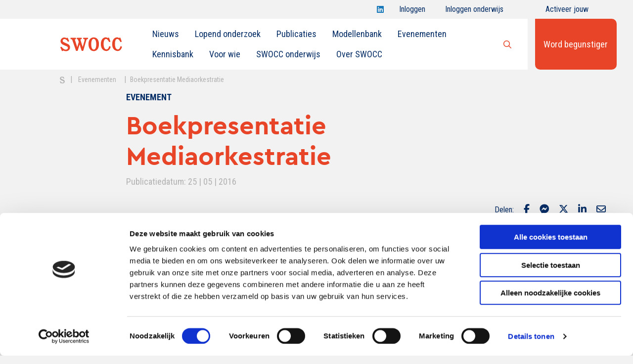

--- FILE ---
content_type: text/html; charset=UTF-8
request_url: https://www.swocc.nl/evenement/boekpresentatie-mediaorkestratie/
body_size: 15185
content:
<!doctype html>
<html class="no-js" lang="nl-NL">

<head>
	<meta charset="utf-8" />
<script type="text/javascript">
/* <![CDATA[ */
var gform;gform||(document.addEventListener("gform_main_scripts_loaded",function(){gform.scriptsLoaded=!0}),document.addEventListener("gform/theme/scripts_loaded",function(){gform.themeScriptsLoaded=!0}),window.addEventListener("DOMContentLoaded",function(){gform.domLoaded=!0}),gform={domLoaded:!1,scriptsLoaded:!1,themeScriptsLoaded:!1,isFormEditor:()=>"function"==typeof InitializeEditor,callIfLoaded:function(o){return!(!gform.domLoaded||!gform.scriptsLoaded||!gform.themeScriptsLoaded&&!gform.isFormEditor()||(gform.isFormEditor()&&console.warn("The use of gform.initializeOnLoaded() is deprecated in the form editor context and will be removed in Gravity Forms 3.1."),o(),0))},initializeOnLoaded:function(o){gform.callIfLoaded(o)||(document.addEventListener("gform_main_scripts_loaded",()=>{gform.scriptsLoaded=!0,gform.callIfLoaded(o)}),document.addEventListener("gform/theme/scripts_loaded",()=>{gform.themeScriptsLoaded=!0,gform.callIfLoaded(o)}),window.addEventListener("DOMContentLoaded",()=>{gform.domLoaded=!0,gform.callIfLoaded(o)}))},hooks:{action:{},filter:{}},addAction:function(o,r,e,t){gform.addHook("action",o,r,e,t)},addFilter:function(o,r,e,t){gform.addHook("filter",o,r,e,t)},doAction:function(o){gform.doHook("action",o,arguments)},applyFilters:function(o){return gform.doHook("filter",o,arguments)},removeAction:function(o,r){gform.removeHook("action",o,r)},removeFilter:function(o,r,e){gform.removeHook("filter",o,r,e)},addHook:function(o,r,e,t,n){null==gform.hooks[o][r]&&(gform.hooks[o][r]=[]);var d=gform.hooks[o][r];null==n&&(n=r+"_"+d.length),gform.hooks[o][r].push({tag:n,callable:e,priority:t=null==t?10:t})},doHook:function(r,o,e){var t;if(e=Array.prototype.slice.call(e,1),null!=gform.hooks[r][o]&&((o=gform.hooks[r][o]).sort(function(o,r){return o.priority-r.priority}),o.forEach(function(o){"function"!=typeof(t=o.callable)&&(t=window[t]),"action"==r?t.apply(null,e):e[0]=t.apply(null,e)})),"filter"==r)return e[0]},removeHook:function(o,r,t,n){var e;null!=gform.hooks[o][r]&&(e=(e=gform.hooks[o][r]).filter(function(o,r,e){return!!(null!=n&&n!=o.tag||null!=t&&t!=o.priority)}),gform.hooks[o][r]=e)}});
/* ]]> */
</script>

	<meta name="viewport" content="width=device-width, initial-scale=1.0" />
	<link rel="shortcut icon" type="image/png" href="https://www.swocc.nl/wp-content/themes/FoundationPress-child/assets/img/favicon.ico">
	<script src="https://code.jquery.com/jquery-2.2.4.min.js" integrity="sha256-BbhdlvQf/xTY9gja0Dq3HiwQF8LaCRTXxZKRutelT44=" crossorigin="anonymous"></script>
	<link href="https://fonts.googleapis.com/css?family=Merriweather%7cRoboto+Condensed:300,400,700&display=swap" rel="stylesheet">
	<meta name='robots' content='index, follow, max-image-preview:large, max-snippet:-1, max-video-preview:-1' />

<!-- Google Tag Manager for WordPress by gtm4wp.com -->
<script data-cfasync="false" data-pagespeed-no-defer>
	var gtm4wp_datalayer_name = "dataLayer";
	var dataLayer = dataLayer || [];
</script>
<!-- End Google Tag Manager for WordPress by gtm4wp.com -->
	<!-- This site is optimized with the Yoast SEO plugin v26.8 - https://yoast.com/product/yoast-seo-wordpress/ -->
	<title>Boekpresentatie Mediaorkestratie - SWOCC</title>
	<link rel="canonical" href="https://www.swocc.nl/evenement/boekpresentatie-mediaorkestratie/" />
	<meta property="og:locale" content="nl_NL" />
	<meta property="og:type" content="article" />
	<meta property="og:title" content="Boekpresentatie Mediaorkestratie - SWOCC" />
	<meta property="og:description" content="&nbsp; Het actieve online mediaconsumptiegedrag van consumenten biedt veel advertentiemogelijkheden. Tegelijkertijd maakt het gerichte media-inzet moeilijker. Hoe kan jij het gesprek over media-inzet tussen adverteerders, mediabureaus en reclamebureaus verbeteren? Welke media passen het beste bij welke communicatiedoelstellingen en welke fases in het aankoopproces? Op dinsdag 24 mei geeft Hilde Voorveld antwoord op deze vragen. Dan [&hellip;]" />
	<meta property="og:url" content="https://www.swocc.nl/evenement/boekpresentatie-mediaorkestratie/" />
	<meta property="og:site_name" content="SWOCC" />
	<meta property="article:modified_time" content="2020-05-08T10:39:35+00:00" />
	<meta property="og:image" content="https://www.swocc.nl/wp-content/uploads/2016/05/media-orkestratie-swocc.jpg" />
	<meta property="og:image:width" content="960" />
	<meta property="og:image:height" content="313" />
	<meta property="og:image:type" content="image/jpeg" />
	<meta name="twitter:card" content="summary_large_image" />
	<meta name="twitter:site" content="@SWOCC_NL" />
	<meta name="twitter:label1" content="Geschatte leestijd" />
	<meta name="twitter:data1" content="1 minuut" />
	<script type="application/ld+json" class="yoast-schema-graph">{"@context":"https://schema.org","@graph":[{"@type":"WebPage","@id":"https://www.swocc.nl/evenement/boekpresentatie-mediaorkestratie/","url":"https://www.swocc.nl/evenement/boekpresentatie-mediaorkestratie/","name":"Boekpresentatie Mediaorkestratie - SWOCC","isPartOf":{"@id":"https://www.swocc.nl/#website"},"primaryImageOfPage":{"@id":"https://www.swocc.nl/evenement/boekpresentatie-mediaorkestratie/#primaryimage"},"image":{"@id":"https://www.swocc.nl/evenement/boekpresentatie-mediaorkestratie/#primaryimage"},"thumbnailUrl":"https://www.swocc.nl/wp-content/uploads/2016/05/media-orkestratie-swocc.jpg","datePublished":"2016-05-25T11:49:03+00:00","dateModified":"2020-05-08T10:39:35+00:00","breadcrumb":{"@id":"https://www.swocc.nl/evenement/boekpresentatie-mediaorkestratie/#breadcrumb"},"inLanguage":"nl-NL","potentialAction":[{"@type":"ReadAction","target":["https://www.swocc.nl/evenement/boekpresentatie-mediaorkestratie/"]}]},{"@type":"ImageObject","inLanguage":"nl-NL","@id":"https://www.swocc.nl/evenement/boekpresentatie-mediaorkestratie/#primaryimage","url":"https://www.swocc.nl/wp-content/uploads/2016/05/media-orkestratie-swocc.jpg","contentUrl":"https://www.swocc.nl/wp-content/uploads/2016/05/media-orkestratie-swocc.jpg","width":960,"height":313,"caption":"media orkestratie swocc"},{"@type":"BreadcrumbList","@id":"https://www.swocc.nl/evenement/boekpresentatie-mediaorkestratie/#breadcrumb","itemListElement":[{"@type":"ListItem","position":1,"name":"Home","item":"https://www.swocc.nl/"},{"@type":"ListItem","position":2,"name":"Boekpresentatie Mediaorkestratie"}]},{"@type":"WebSite","@id":"https://www.swocc.nl/#website","url":"https://www.swocc.nl/","name":"SWOCC","description":"Wetenschappelijke kennis over merken, marketing en communicatie","publisher":{"@id":"https://www.swocc.nl/#organization"},"potentialAction":[{"@type":"SearchAction","target":{"@type":"EntryPoint","urlTemplate":"https://www.swocc.nl/?s={search_term_string}"},"query-input":{"@type":"PropertyValueSpecification","valueRequired":true,"valueName":"search_term_string"}}],"inLanguage":"nl-NL"},{"@type":"Organization","@id":"https://www.swocc.nl/#organization","name":"SWOCC","url":"https://www.swocc.nl/","logo":{"@type":"ImageObject","inLanguage":"nl-NL","@id":"https://www.swocc.nl/#/schema/logo/image/","url":"https://www.swocc.nl/wp-content/uploads/2021/11/SWOCC-logo.png","contentUrl":"https://www.swocc.nl/wp-content/uploads/2021/11/SWOCC-logo.png","width":500,"height":500,"caption":"SWOCC"},"image":{"@id":"https://www.swocc.nl/#/schema/logo/image/"},"sameAs":["https://x.com/SWOCC_NL","https://www.linkedin.com/company/53023/admin/"]}]}</script>
	<!-- / Yoast SEO plugin. -->


<link rel='dns-prefetch' href='//www.swocc.nl' />
<link rel='dns-prefetch' href='//ajax.googleapis.com' />
<link rel='dns-prefetch' href='//www.google.com' />
<link rel='dns-prefetch' href='//kit.fontawesome.com' />
<link rel="alternate" title="oEmbed (JSON)" type="application/json+oembed" href="https://www.swocc.nl/wp-json/oembed/1.0/embed?url=https%3A%2F%2Fwww.swocc.nl%2Fevenement%2Fboekpresentatie-mediaorkestratie%2F" />
<link rel="alternate" title="oEmbed (XML)" type="text/xml+oembed" href="https://www.swocc.nl/wp-json/oembed/1.0/embed?url=https%3A%2F%2Fwww.swocc.nl%2Fevenement%2Fboekpresentatie-mediaorkestratie%2F&#038;format=xml" />
<style id='wp-img-auto-sizes-contain-inline-css' type='text/css'>
img:is([sizes=auto i],[sizes^="auto," i]){contain-intrinsic-size:3000px 1500px}
/*# sourceURL=wp-img-auto-sizes-contain-inline-css */
</style>
<style id='wp-block-library-inline-css' type='text/css'>
:root{--wp-block-synced-color:#7a00df;--wp-block-synced-color--rgb:122,0,223;--wp-bound-block-color:var(--wp-block-synced-color);--wp-editor-canvas-background:#ddd;--wp-admin-theme-color:#007cba;--wp-admin-theme-color--rgb:0,124,186;--wp-admin-theme-color-darker-10:#006ba1;--wp-admin-theme-color-darker-10--rgb:0,107,160.5;--wp-admin-theme-color-darker-20:#005a87;--wp-admin-theme-color-darker-20--rgb:0,90,135;--wp-admin-border-width-focus:2px}@media (min-resolution:192dpi){:root{--wp-admin-border-width-focus:1.5px}}.wp-element-button{cursor:pointer}:root .has-very-light-gray-background-color{background-color:#eee}:root .has-very-dark-gray-background-color{background-color:#313131}:root .has-very-light-gray-color{color:#eee}:root .has-very-dark-gray-color{color:#313131}:root .has-vivid-green-cyan-to-vivid-cyan-blue-gradient-background{background:linear-gradient(135deg,#00d084,#0693e3)}:root .has-purple-crush-gradient-background{background:linear-gradient(135deg,#34e2e4,#4721fb 50%,#ab1dfe)}:root .has-hazy-dawn-gradient-background{background:linear-gradient(135deg,#faaca8,#dad0ec)}:root .has-subdued-olive-gradient-background{background:linear-gradient(135deg,#fafae1,#67a671)}:root .has-atomic-cream-gradient-background{background:linear-gradient(135deg,#fdd79a,#004a59)}:root .has-nightshade-gradient-background{background:linear-gradient(135deg,#330968,#31cdcf)}:root .has-midnight-gradient-background{background:linear-gradient(135deg,#020381,#2874fc)}:root{--wp--preset--font-size--normal:16px;--wp--preset--font-size--huge:42px}.has-regular-font-size{font-size:1em}.has-larger-font-size{font-size:2.625em}.has-normal-font-size{font-size:var(--wp--preset--font-size--normal)}.has-huge-font-size{font-size:var(--wp--preset--font-size--huge)}.has-text-align-center{text-align:center}.has-text-align-left{text-align:left}.has-text-align-right{text-align:right}.has-fit-text{white-space:nowrap!important}#end-resizable-editor-section{display:none}.aligncenter{clear:both}.items-justified-left{justify-content:flex-start}.items-justified-center{justify-content:center}.items-justified-right{justify-content:flex-end}.items-justified-space-between{justify-content:space-between}.screen-reader-text{border:0;clip-path:inset(50%);height:1px;margin:-1px;overflow:hidden;padding:0;position:absolute;width:1px;word-wrap:normal!important}.screen-reader-text:focus{background-color:#ddd;clip-path:none;color:#444;display:block;font-size:1em;height:auto;left:5px;line-height:normal;padding:15px 23px 14px;text-decoration:none;top:5px;width:auto;z-index:100000}html :where(.has-border-color){border-style:solid}html :where([style*=border-top-color]){border-top-style:solid}html :where([style*=border-right-color]){border-right-style:solid}html :where([style*=border-bottom-color]){border-bottom-style:solid}html :where([style*=border-left-color]){border-left-style:solid}html :where([style*=border-width]){border-style:solid}html :where([style*=border-top-width]){border-top-style:solid}html :where([style*=border-right-width]){border-right-style:solid}html :where([style*=border-bottom-width]){border-bottom-style:solid}html :where([style*=border-left-width]){border-left-style:solid}html :where(img[class*=wp-image-]){height:auto;max-width:100%}:where(figure){margin:0 0 1em}html :where(.is-position-sticky){--wp-admin--admin-bar--position-offset:var(--wp-admin--admin-bar--height,0px)}@media screen and (max-width:600px){html :where(.is-position-sticky){--wp-admin--admin-bar--position-offset:0px}}

/*# sourceURL=wp-block-library-inline-css */
</style><style id='global-styles-inline-css' type='text/css'>
:root{--wp--preset--aspect-ratio--square: 1;--wp--preset--aspect-ratio--4-3: 4/3;--wp--preset--aspect-ratio--3-4: 3/4;--wp--preset--aspect-ratio--3-2: 3/2;--wp--preset--aspect-ratio--2-3: 2/3;--wp--preset--aspect-ratio--16-9: 16/9;--wp--preset--aspect-ratio--9-16: 9/16;--wp--preset--color--black: #000000;--wp--preset--color--cyan-bluish-gray: #abb8c3;--wp--preset--color--white: #ffffff;--wp--preset--color--pale-pink: #f78da7;--wp--preset--color--vivid-red: #cf2e2e;--wp--preset--color--luminous-vivid-orange: #ff6900;--wp--preset--color--luminous-vivid-amber: #fcb900;--wp--preset--color--light-green-cyan: #7bdcb5;--wp--preset--color--vivid-green-cyan: #00d084;--wp--preset--color--pale-cyan-blue: #8ed1fc;--wp--preset--color--vivid-cyan-blue: #0693e3;--wp--preset--color--vivid-purple: #9b51e0;--wp--preset--gradient--vivid-cyan-blue-to-vivid-purple: linear-gradient(135deg,rgb(6,147,227) 0%,rgb(155,81,224) 100%);--wp--preset--gradient--light-green-cyan-to-vivid-green-cyan: linear-gradient(135deg,rgb(122,220,180) 0%,rgb(0,208,130) 100%);--wp--preset--gradient--luminous-vivid-amber-to-luminous-vivid-orange: linear-gradient(135deg,rgb(252,185,0) 0%,rgb(255,105,0) 100%);--wp--preset--gradient--luminous-vivid-orange-to-vivid-red: linear-gradient(135deg,rgb(255,105,0) 0%,rgb(207,46,46) 100%);--wp--preset--gradient--very-light-gray-to-cyan-bluish-gray: linear-gradient(135deg,rgb(238,238,238) 0%,rgb(169,184,195) 100%);--wp--preset--gradient--cool-to-warm-spectrum: linear-gradient(135deg,rgb(74,234,220) 0%,rgb(151,120,209) 20%,rgb(207,42,186) 40%,rgb(238,44,130) 60%,rgb(251,105,98) 80%,rgb(254,248,76) 100%);--wp--preset--gradient--blush-light-purple: linear-gradient(135deg,rgb(255,206,236) 0%,rgb(152,150,240) 100%);--wp--preset--gradient--blush-bordeaux: linear-gradient(135deg,rgb(254,205,165) 0%,rgb(254,45,45) 50%,rgb(107,0,62) 100%);--wp--preset--gradient--luminous-dusk: linear-gradient(135deg,rgb(255,203,112) 0%,rgb(199,81,192) 50%,rgb(65,88,208) 100%);--wp--preset--gradient--pale-ocean: linear-gradient(135deg,rgb(255,245,203) 0%,rgb(182,227,212) 50%,rgb(51,167,181) 100%);--wp--preset--gradient--electric-grass: linear-gradient(135deg,rgb(202,248,128) 0%,rgb(113,206,126) 100%);--wp--preset--gradient--midnight: linear-gradient(135deg,rgb(2,3,129) 0%,rgb(40,116,252) 100%);--wp--preset--font-size--small: 13px;--wp--preset--font-size--medium: 20px;--wp--preset--font-size--large: 36px;--wp--preset--font-size--x-large: 42px;--wp--preset--spacing--20: 0.44rem;--wp--preset--spacing--30: 0.67rem;--wp--preset--spacing--40: 1rem;--wp--preset--spacing--50: 1.5rem;--wp--preset--spacing--60: 2.25rem;--wp--preset--spacing--70: 3.38rem;--wp--preset--spacing--80: 5.06rem;--wp--preset--shadow--natural: 6px 6px 9px rgba(0, 0, 0, 0.2);--wp--preset--shadow--deep: 12px 12px 50px rgba(0, 0, 0, 0.4);--wp--preset--shadow--sharp: 6px 6px 0px rgba(0, 0, 0, 0.2);--wp--preset--shadow--outlined: 6px 6px 0px -3px rgb(255, 255, 255), 6px 6px rgb(0, 0, 0);--wp--preset--shadow--crisp: 6px 6px 0px rgb(0, 0, 0);}:where(.is-layout-flex){gap: 0.5em;}:where(.is-layout-grid){gap: 0.5em;}body .is-layout-flex{display: flex;}.is-layout-flex{flex-wrap: wrap;align-items: center;}.is-layout-flex > :is(*, div){margin: 0;}body .is-layout-grid{display: grid;}.is-layout-grid > :is(*, div){margin: 0;}:where(.wp-block-columns.is-layout-flex){gap: 2em;}:where(.wp-block-columns.is-layout-grid){gap: 2em;}:where(.wp-block-post-template.is-layout-flex){gap: 1.25em;}:where(.wp-block-post-template.is-layout-grid){gap: 1.25em;}.has-black-color{color: var(--wp--preset--color--black) !important;}.has-cyan-bluish-gray-color{color: var(--wp--preset--color--cyan-bluish-gray) !important;}.has-white-color{color: var(--wp--preset--color--white) !important;}.has-pale-pink-color{color: var(--wp--preset--color--pale-pink) !important;}.has-vivid-red-color{color: var(--wp--preset--color--vivid-red) !important;}.has-luminous-vivid-orange-color{color: var(--wp--preset--color--luminous-vivid-orange) !important;}.has-luminous-vivid-amber-color{color: var(--wp--preset--color--luminous-vivid-amber) !important;}.has-light-green-cyan-color{color: var(--wp--preset--color--light-green-cyan) !important;}.has-vivid-green-cyan-color{color: var(--wp--preset--color--vivid-green-cyan) !important;}.has-pale-cyan-blue-color{color: var(--wp--preset--color--pale-cyan-blue) !important;}.has-vivid-cyan-blue-color{color: var(--wp--preset--color--vivid-cyan-blue) !important;}.has-vivid-purple-color{color: var(--wp--preset--color--vivid-purple) !important;}.has-black-background-color{background-color: var(--wp--preset--color--black) !important;}.has-cyan-bluish-gray-background-color{background-color: var(--wp--preset--color--cyan-bluish-gray) !important;}.has-white-background-color{background-color: var(--wp--preset--color--white) !important;}.has-pale-pink-background-color{background-color: var(--wp--preset--color--pale-pink) !important;}.has-vivid-red-background-color{background-color: var(--wp--preset--color--vivid-red) !important;}.has-luminous-vivid-orange-background-color{background-color: var(--wp--preset--color--luminous-vivid-orange) !important;}.has-luminous-vivid-amber-background-color{background-color: var(--wp--preset--color--luminous-vivid-amber) !important;}.has-light-green-cyan-background-color{background-color: var(--wp--preset--color--light-green-cyan) !important;}.has-vivid-green-cyan-background-color{background-color: var(--wp--preset--color--vivid-green-cyan) !important;}.has-pale-cyan-blue-background-color{background-color: var(--wp--preset--color--pale-cyan-blue) !important;}.has-vivid-cyan-blue-background-color{background-color: var(--wp--preset--color--vivid-cyan-blue) !important;}.has-vivid-purple-background-color{background-color: var(--wp--preset--color--vivid-purple) !important;}.has-black-border-color{border-color: var(--wp--preset--color--black) !important;}.has-cyan-bluish-gray-border-color{border-color: var(--wp--preset--color--cyan-bluish-gray) !important;}.has-white-border-color{border-color: var(--wp--preset--color--white) !important;}.has-pale-pink-border-color{border-color: var(--wp--preset--color--pale-pink) !important;}.has-vivid-red-border-color{border-color: var(--wp--preset--color--vivid-red) !important;}.has-luminous-vivid-orange-border-color{border-color: var(--wp--preset--color--luminous-vivid-orange) !important;}.has-luminous-vivid-amber-border-color{border-color: var(--wp--preset--color--luminous-vivid-amber) !important;}.has-light-green-cyan-border-color{border-color: var(--wp--preset--color--light-green-cyan) !important;}.has-vivid-green-cyan-border-color{border-color: var(--wp--preset--color--vivid-green-cyan) !important;}.has-pale-cyan-blue-border-color{border-color: var(--wp--preset--color--pale-cyan-blue) !important;}.has-vivid-cyan-blue-border-color{border-color: var(--wp--preset--color--vivid-cyan-blue) !important;}.has-vivid-purple-border-color{border-color: var(--wp--preset--color--vivid-purple) !important;}.has-vivid-cyan-blue-to-vivid-purple-gradient-background{background: var(--wp--preset--gradient--vivid-cyan-blue-to-vivid-purple) !important;}.has-light-green-cyan-to-vivid-green-cyan-gradient-background{background: var(--wp--preset--gradient--light-green-cyan-to-vivid-green-cyan) !important;}.has-luminous-vivid-amber-to-luminous-vivid-orange-gradient-background{background: var(--wp--preset--gradient--luminous-vivid-amber-to-luminous-vivid-orange) !important;}.has-luminous-vivid-orange-to-vivid-red-gradient-background{background: var(--wp--preset--gradient--luminous-vivid-orange-to-vivid-red) !important;}.has-very-light-gray-to-cyan-bluish-gray-gradient-background{background: var(--wp--preset--gradient--very-light-gray-to-cyan-bluish-gray) !important;}.has-cool-to-warm-spectrum-gradient-background{background: var(--wp--preset--gradient--cool-to-warm-spectrum) !important;}.has-blush-light-purple-gradient-background{background: var(--wp--preset--gradient--blush-light-purple) !important;}.has-blush-bordeaux-gradient-background{background: var(--wp--preset--gradient--blush-bordeaux) !important;}.has-luminous-dusk-gradient-background{background: var(--wp--preset--gradient--luminous-dusk) !important;}.has-pale-ocean-gradient-background{background: var(--wp--preset--gradient--pale-ocean) !important;}.has-electric-grass-gradient-background{background: var(--wp--preset--gradient--electric-grass) !important;}.has-midnight-gradient-background{background: var(--wp--preset--gradient--midnight) !important;}.has-small-font-size{font-size: var(--wp--preset--font-size--small) !important;}.has-medium-font-size{font-size: var(--wp--preset--font-size--medium) !important;}.has-large-font-size{font-size: var(--wp--preset--font-size--large) !important;}.has-x-large-font-size{font-size: var(--wp--preset--font-size--x-large) !important;}
/*# sourceURL=global-styles-inline-css */
</style>

<style id='classic-theme-styles-inline-css' type='text/css'>
/*! This file is auto-generated */
.wp-block-button__link{color:#fff;background-color:#32373c;border-radius:9999px;box-shadow:none;text-decoration:none;padding:calc(.667em + 2px) calc(1.333em + 2px);font-size:1.125em}.wp-block-file__button{background:#32373c;color:#fff;text-decoration:none}
/*# sourceURL=/wp-includes/css/classic-themes.min.css */
</style>
<link rel='stylesheet' id='main-stylesheet-css' href='https://www.swocc.nl/wp-content/themes/FoundationPress/dist/assets/css/app.css' type='text/css' media='all' />
<link rel='stylesheet' id='dflip-style-css' href='https://www.swocc.nl/wp-content/plugins/3d-flipbook-dflip-lite/assets/css/dflip.min.css' type='text/css' media='all' />
<link rel='stylesheet' id='searchwp-live-search-css' href='https://www.swocc.nl/wp-content/plugins/searchwp-live-ajax-search/assets/styles/style.min.css' type='text/css' media='all' />
<style id='searchwp-live-search-inline-css' type='text/css'>
.searchwp-live-search-result .searchwp-live-search-result--title a {
  font-size: 16px;
}
.searchwp-live-search-result .searchwp-live-search-result--price {
  font-size: 14px;
}
.searchwp-live-search-result .searchwp-live-search-result--add-to-cart .button {
  font-size: 14px;
}

/*# sourceURL=searchwp-live-search-inline-css */
</style>
<link rel='stylesheet' id='child-theme-css' href='https://www.swocc.nl/wp-content/themes/FoundationPress-child/assets/css/style-1747385138904.css' type='text/css' media='all' />
<script type="text/javascript" src="https://ajax.googleapis.com/ajax/libs/jquery/2.2.4/jquery.min.js" id="jquery-js"></script>
<link rel="https://api.w.org/" href="https://www.swocc.nl/wp-json/" /><meta name="framework" content="Alkivia Framework 0.8" />

<!-- Google Tag Manager for WordPress by gtm4wp.com -->
<!-- GTM Container placement set to footer -->
<script data-cfasync="false" data-pagespeed-no-defer>
	var dataLayer_content = {"pagePostType":"activiteit","pagePostType2":"single-activiteit","pageAttributes":["media","reclamestrategie"],"pagePostAuthor":"SWOCC"};
	dataLayer.push( dataLayer_content );
</script>
<script data-cfasync="false" data-pagespeed-no-defer>
(function(w,d,s,l,i){w[l]=w[l]||[];w[l].push({'gtm.start':
new Date().getTime(),event:'gtm.js'});var f=d.getElementsByTagName(s)[0],
j=d.createElement(s),dl=l!='dataLayer'?'&l='+l:'';j.async=true;j.src=
'//www.googletagmanager.com/gtm.js?id='+i+dl;f.parentNode.insertBefore(j,f);
})(window,document,'script','dataLayer','GTM-K9GH97B');
</script>
<!-- End Google Tag Manager for WordPress by gtm4wp.com -->		<style type="text/css" id="wp-custom-css">
			.mijn-aanpassing {
    background-color: #052d66;
    color: white;
    padding: 10px;
    border-radius: 5px;
}
		</style>
			<script>
		var wpurl = 'https://www.swocc.nl';
		var ajaxurl = 'https://www.swocc.nl/wp-admin/admin-ajax.php';
		var stylesheet_directory = 'https://www.swocc.nl/wp-content/themes/FoundationPress-child';
	</script>
<link rel='stylesheet' id='gforms_reset_css-css' href='https://www.swocc.nl/wp-content/plugins/gravityforms/legacy/css/formreset.min.css' type='text/css' media='all' />
<link rel='stylesheet' id='gforms_formsmain_css-css' href='https://www.swocc.nl/wp-content/plugins/gravityforms/legacy/css/formsmain.min.css' type='text/css' media='all' />
<link rel='stylesheet' id='gforms_ready_class_css-css' href='https://www.swocc.nl/wp-content/plugins/gravityforms/legacy/css/readyclass.min.css' type='text/css' media='all' />
<link rel='stylesheet' id='gforms_browsers_css-css' href='https://www.swocc.nl/wp-content/plugins/gravityforms/legacy/css/browsers.min.css' type='text/css' media='all' />
</head>

<body class="wp-singular activiteit-template-default single single-activiteit postid-7977 wp-theme-FoundationPress wp-child-theme-FoundationPress-child metaslider-plugin offcanvas">

	<!-- header -->
	<header id="header" data-test="18.188.136.220 18.188.136.220">
		<a href="#main" class="skiplink">To main content</a>
		<a href="#menu" class="skiplink">To navigation</a>
		<div class="socialswrapper row expanded">
							<div class="column large-offset-7 large-4 medium-offset-8 medium-3 small-offset-0 small-12">
					<div class="inner social-icons">
						<ul class="sociallist">
							<li><a href="https://linkedin.com/company/swocc" target="_blank"><i class="fab fa-linkedin"></i><span class="screen-reader-text">Open Swocc op linkedin</span></a></li>						</ul>
													<a class="btnlogin" href="https://www.swocc.nl/wp-login.php">Inloggen<i class="far fa-user"></i></a>
															<a class="btnlogin students" href="https://www.swocc.nl/vooronderwijs/">Inloggen onderwijs<i class="fas fa-graduation-cap"></i></a>
																<a class="btnlogin activate" href="https://www.swocc.nl/activeer-mijnswocc-account/">Activeer jouw account<i class="fas fa-user"></i></a>
													</div>
				</div>
						</div>
		<div class="menu-wrapper">
			<div class="row expanded">
				<div class="column large-9 large-offset-1 medium-10 medium-offset-0 small-8">
					<div class="row expanded collapse">
						<div class="column large-12 medium-12 small-12">
							<div class="inner" id="mainmenucontainer">
								<a id="logo" href="https://www.swocc.nl">
									<img src="https://www.swocc.nl/wp-content/themes/FoundationPress-child/assets/img/logo-swocc.svg" alt="SWOCC" />
								</a>

								<div class="menutoggle" data-responsive-toggle="menu" data-hide-for="large">
									<button type="button" data-toggle="menu"><i class="far fa-bars"></i></button>
									<div class="screen-reader-text">Open menu</div>
								</div>

								<nav id="menu" aria-label="Main menu">
									<ul id="menu-main-nav" class="vertical large-horizontal menu" data-responsive-menu="drilldown large-dropdown" data-parent-link="true" data-back-button='<li class="js-drilldown-back"><a tabindex="0">Terug</a></li>'><li id="menu-item-6394" class="menu-item menu-item-type-post_type menu-item-object-page menu-item-6394"><a href="https://www.swocc.nl/nieuws/">Nieuws</a></li>
<li id="menu-item-17384" class="menu-item menu-item-type-custom menu-item-object-custom menu-item-17384"><a href="https://www.swocc.nl/nieuws-item/lopend-onderzoek-2024-2025/">Lopend onderzoek</a></li>
<li id="menu-item-731" class="menu-item menu-item-type-post_type menu-item-object-page menu-item-731"><a href="https://www.swocc.nl/publicaties/">Publicaties</a></li>
<li id="menu-item-13935" class="menu-item menu-item-type-post_type menu-item-object-page menu-item-13935"><a href="https://www.swocc.nl/modellenbank/">Modellenbank</a></li>
<li id="menu-item-6395" class="menu-item menu-item-type-post_type menu-item-object-page menu-item-6395"><a href="https://www.swocc.nl/evenementen/">Evenementen</a></li>
<li id="menu-item-12300" class="menu-item menu-item-type-post_type menu-item-object-page menu-item-12300"><a href="https://www.swocc.nl/kennisbank-overzicht/">Kennisbank</a></li>
<li id="menu-item-11403" class="menu-item menu-item-type-post_type menu-item-object-page menu-item-11403"><a href="https://www.swocc.nl/voor-wie-is-swocc/">Voor wie</a></li>
<li id="menu-item-15317" class="menu-item menu-item-type-post_type menu-item-object-page menu-item-15317"><a href="https://www.swocc.nl/vooronderwijs/">SWOCC onderwijs</a></li>
<li id="menu-item-11125" class="menu-item menu-item-type-post_type menu-item-object-page menu-item-11125"><a href="https://www.swocc.nl/over-swocc/">Over SWOCC</a></li>
</ul>								</nav>

																	<a class="search" href="#" id="searchtoggle" data-search-id="1">
										<i class="far fa-search"></i>
										<span class="screen-reader-text">Open zoekbalk</span>
									</a>
									<div data-search="1" class="searchcontainer">
										<form id="livesearch" method="get">
											<input name="header_search" id="header_search" data-swpparentel=".header-search-results" placeholder="Waar ben je naar op zoek?" type="text" value="" data-swplive="true">
										</form>
										<div class="header-search-results">
																					</div>
									</div>
																</div>
						</div>
					</div>
				</div>
											<div class="column large-2 medium-2 small-4">
								<a class="btn red" href="https://www.swocc.nl/begunstigers/">Word begunstiger</a>
							</div>
										</div>
		</div>

					<div class="breadcrumb-wrapper">
				<div class="row expanded">
					<div class="column large-offset-1 large-9 medium-offset-0 medium-10 small-offset-0 small-12">
						<div class="breadcrumbs" typeof="BreadcrumbList" vocab="https://schema.org/">
							<span property="itemListElement" typeof="ListItem"><a property="item" typeof="WebPage" title="Go to SWOCC." href="https://www.swocc.nl" class="home"><span property="name">S</span></a><meta property="position" content="1"></span><em>|</em><span property="itemListElement" typeof="ListItem"><a property="item" typeof="WebPage" title="Go to Evenementen." href="https://www.swocc.nl/evenementen/" class="activiteit-root post post-activiteit"><span property="name">Evenementen</span></a><meta property="position" content="2"></span><em>|</em><span class="post post-activiteit current-item">Boekpresentatie Mediaorkestratie</span>						</div>
					</div>
				</div>
			</div>
				</header>
	<!-- end:header -->
<!-- <form id="add-to-favs" action="">
	<input name="userid" type="hidden" value="" />
	<input name="postid" type="hidden" value="" />
</form> -->
<main id="main">
	<div class="section header">
		<div class="row">
			<div class="column large-offset-2 large-8 medium-offset-2 medium-8 small-offset-0 small-12">
			<strong class="pretitle">Evenement</strong><h1>Boekpresentatie Mediaorkestratie</h1><div class="singlemeta">Publicatiedatum: 25 | 05 | 2016</div>			</div>
		</div>
	</div>

	<div class="section single-info">
		<div class="row">
			<div class="column large-12 medium-12 small-12">
				<div class="inner">
					<ul class="termlist">
										</ul>
					<!-- <button id="addtofav" data-info-box="Ingelogde begunstigers kunnen artikelen als favoriet opslaan" class="addtofav " data-user-id="0" data-post-id="7977"><span class="screen-reader-text">Add to favorites</span></button> -->
						<div class="socialshare">
		Delen:
					<a aria-label="Delen via Facebook" href="http://www.facebook.com/sharer/sharer.php?u=https://swocc.nl/evenement/boekpresentatie-mediaorkestratie/" onClick="__gaTracker('send', 'social', 'facebook', 'share', 'https://swocc.nl/evenement/boekpresentatie-mediaorkestratie/');" target="_blank"><i data-tooltip title="Delen via Facebook" data-position="top" data-alignment="center" class="fab fa-facebook-f"></i></a>
						<a aria-label="Delen via Facebook Messenger" href="fb-messenger://share/?link=https://swocc.nl/evenement/boekpresentatie-mediaorkestratie/?send-dialog&app_id=XXXXXXXXXX"><i data-tooltip title="Delen via Facebook Messenger" data-position="top" data-alignment="center" class="fab fa-facebook-messenger"></i></a>
						<a aria-label="Delen via Twitter" href="http://twitter.com/intent/tweet?url=https://swocc.nl/evenement/boekpresentatie-mediaorkestratie/" onClick="__gaTracker('send', 'social', 'twitter', 'share', 'https://swocc.nl/evenement/boekpresentatie-mediaorkestratie/');" target="_blank"><i data-tooltip title="Delen via Twitter" data-position="top" data-alignment="center" class="fab fa-x-twitter"></i></a>
						<a aria-label="Delen via LinkedIn" href="http://www.linkedin.com/shareArticle?url=https://swocc.nl/evenement/boekpresentatie-mediaorkestratie/" onClick="__gaTracker('send', 'social', 'linkedin', 'share', 'https://swocc.nl/evenement/boekpresentatie-mediaorkestratie/');" target="_blank"><i data-tooltip title="Delen via LinkedIn" data-position="top" data-alignment="center" class="fab fa-linkedin-in"></i></a>
						<a aria-label="Delen via Email" href="mailto:?subject=Kijk%20deze%20website!&body=https://www.swocc.nl/evenement/boekpresentatie-mediaorkestratie/" onClick="__gaTracker('send', 'social', 'email-share', 'share', 'https://swocc.nl/evenement/boekpresentatie-mediaorkestratie/');" target="_blank"><i data-tooltip title="Delen via Mail" data-position="top" data-alignment="center" class="far fa-envelope"></i></a>
						<a aria-label="Delen via Whatsapp" class="show-for-small-only" href="https://wa.me/?text=https://swocc.nl/evenement/boekpresentatie-mediaorkestratie/" data-action="share/whatsapp/share" onClick="__gaTracker('send', 'social', 'whatsapp', 'share', 'https://swocc.nl/evenement/boekpresentatie-mediaorkestratie/');"><i data-tooltip title="Delen via WhatsApp" data-position="top" data-alignment="center" class="fab fa-whatsapp"></i></a>
				</div>
					</div>
			</div>
		</div>
	</div>

	<div class="section single-content">
		<div class="row">
			<div class="column large-12 medium-12 small-12">
				<div class="featured">
									<div class="headerimage" style="background-image: url(https://www.swocc.nl/wp-content/uploads/2016/05/media-orkestratie-swocc.jpg);"></div>
									</div>
				<div class="inner boxed text">
					<div class="row">
						<div class="column large-offset-2 large-8 medium-offset-2 medium-8 small-offset-0 small-12">
						<ul class="speclist"><li><span>Datum:</span>24 May 2016</li><li><span>Tijd:</span>14.30 - 17.00 uur</li><li><span>Locatie:</span>Doelenzaal, UB (UvA)<br />
Singel 425, Amsterdam</li></ul>	<a href="https://www.swocc.nl/kennisbank-item/verslag-boekpresentatie-mediaorkestratie/" class="btn red">
				Dit evenement heeft reeds plaatsgevonden. Lees hier het verslag.	</a>
	
<p>&nbsp;</p>
<p><strong>Het actieve online mediaconsumptiegedrag van consumenten biedt veel advertentiemogelijkheden. Tegelijkertijd maakt het gerichte media-inzet moeilijker. Hoe kan jij het gesprek over media-inzet tussen adverteerders, mediabureaus en reclamebureaus verbeteren? Welke media passen het beste bij welke communicatiedoelstellingen en welke fases in het aankoopproces?</strong><span id="more-7977"></span></p>
<p>Op dinsdag 24 mei geeft Hilde Voorveld antwoord op deze vragen. Dan presenteert zij de nieuwste <a href="https://www.swocc.nl/publicatie/mediaorkestratie/">SWOCC-publicatie ‘Mediaorkestratie’</a>. Zij laat zien hoe adverteerders op basis van mediakarakteristieken gestructureerde en onderbouwde keuzes kunnen maken over de inzet van merkcommunicatie. Aansluitend reflecteren Niki Lin &#8211; Agency Media Consultant bij Google &#8211; en Kirsten van der Sluijs &#8211; Mediamanager bij Nestlé &#8211; vanuit de praktijk op het onderwerp.</p>
<p>Sprekers:<br />
Hilde Voorveld &#8211; auteur SWOCC 71<br />
Niki Lin &#8211; Agency Media Consultant Google<br />
Kirsten van der Sluijs &#8211; Mediamanager Nestlé</p>
<p>Begunstigers kunnen zich aanmelden via info@swocc.nl. Na aanmelding ontvang je een bevestiging en routebeschrijving.</p>
<p>LET OP: deze bijeenkomst is exclusief voor begunstigers.</p>
<div class="incontent-block"><h3>Programma</h3><p>14.30 Ontvangst</p>
<p>15.00 Aanvang programma</p>
<p>16.30 Borrel</p>
</div><br/><br/><a target="_blank" class="btn red" href="https://www.swocc.nl/wp-content/uploads/2016/04/Uitnodiging-Mediaorkestratie.pdf">Download de PDF</a><br/><br/><div class="messagebox default"><a href="https://www.swocc.nl/wp-login.php?redirect_to=%2Fevenement%2Fboekpresentatie-mediaorkestratie%2F">Log in om je in te schrijven</a></div>						</div>
					</div>
				</div>
			</div>
		</div>
	</div>

	
	
	<!-- newsletter- -->
<div class="section newsletter">
  <div class="row">
    <div class="column large-12 medium-12 small-12">
      <div class="inner redbox">
        <div class="row collapse">
          <div class="column large-offset-1 large-5 medium-offset-0 medium-6 small-offset-0 small-12">
            <div class="inner">
            <h3>Mail mij 1x per maand een update over merken, marketing en communicatie</h3>            </div>
          </div>
          <div class="column large-5 medium-5 small-12">
            
                <div class='gf_browser_chrome gform_wrapper gform_legacy_markup_wrapper gform-theme--no-framework' data-form-theme='legacy' data-form-index='0' id='gform_wrapper_2' ><div id='gf_2' class='gform_anchor' tabindex='-1'></div><form method='post' enctype='multipart/form-data' target='gform_ajax_frame_2' id='gform_2'  action='/evenement/boekpresentatie-mediaorkestratie/#gf_2' data-formid='2' novalidate>
                        <div class='gform-body gform_body'><ul id='gform_fields_2' class='gform_fields top_label form_sublabel_below description_below validation_below'><li id="field_2_5" class="gfield gfield--type-honeypot gform_validation_container field_sublabel_below gfield--has-description field_description_below field_validation_below gfield_visibility_visible"  ><label class='gfield_label gform-field-label' for='input_2_5'>Name</label><div class='ginput_container'><input name='input_5' id='input_2_5' type='text' value='' autocomplete='new-password'/></div><div class='gfield_description' id='gfield_description_2_5'>Dit veld is bedoeld voor validatiedoeleinden en moet niet worden gewijzigd.</div></li><li id="field_2_4" class="gfield gfield--type-name gfield--input-type-name gfield--width-full gfield_contains_required field_sublabel_hidden_label gfield--no-description field_description_below hidden_label field_validation_below gfield_visibility_visible"  ><label class='gfield_label gform-field-label gfield_label_before_complex' >Naam<span class="gfield_required"><span class="gfield_required gfield_required_asterisk">*</span></span></label><div class='ginput_complex ginput_container ginput_container--name no_prefix has_first_name no_middle_name has_last_name no_suffix gf_name_has_2 ginput_container_name gform-grid-row' id='input_2_4'>
                            
                            <span id='input_2_4_3_container' class='name_first gform-grid-col gform-grid-col--size-auto' >
                                                    <input type='text' name='input_4.3' id='input_2_4_3' value=''   aria-required='true'   placeholder='Voornaam'  />
                                                    <label for='input_2_4_3' class='gform-field-label gform-field-label--type-sub hidden_sub_label screen-reader-text'>Voornaam</label>
                                                </span>
                            
                            <span id='input_2_4_6_container' class='name_last gform-grid-col gform-grid-col--size-auto' >
                                                    <input type='text' name='input_4.6' id='input_2_4_6' value=''   aria-required='true'   placeholder='Achternaam'  />
                                                    <label for='input_2_4_6' class='gform-field-label gform-field-label--type-sub hidden_sub_label screen-reader-text'>Achternaam</label>
                                                </span>
                            
                        </div></li><li id="field_2_1" class="gfield gfield--type-email gfield--input-type-email gf_left_half gfield_contains_required field_sublabel_below gfield--no-description field_description_below field_validation_below gfield_visibility_visible"  ><label class='gfield_label gform-field-label' for='input_2_1'>E-mailadres<span class="gfield_required"><span class="gfield_required gfield_required_asterisk">*</span></span></label><div class='ginput_container ginput_container_email'>
                            <input name='input_1' id='input_2_1' type='email' value='' class='medium'   placeholder='E-mailadres' aria-required="true" aria-invalid="false"  />
                        </div></li><li id="field_2_3" class="gfield gfield--type-html gfield--input-type-html gf_right_half gfield_html gfield_html_formatted gfield_no_follows_desc field_sublabel_below gfield--no-description field_description_below field_validation_below gfield_visibility_visible"  ><button data-form="2">Inschrijven</button></li></ul></div>
        <div class='gform-footer gform_footer top_label'> <input type='submit' id='gform_submit_button_2' class='gform_button button' onclick='gform.submission.handleButtonClick(this);' data-submission-type='submit' value='Versturen'  /> <input type='hidden' name='gform_ajax' value='form_id=2&amp;title=&amp;description=&amp;tabindex=0&amp;theme=legacy&amp;styles=[]&amp;hash=6dd539736acce6b0c6b3066fb7e55588' />
            <input type='hidden' class='gform_hidden' name='gform_submission_method' data-js='gform_submission_method_2' value='iframe' />
            <input type='hidden' class='gform_hidden' name='gform_theme' data-js='gform_theme_2' id='gform_theme_2' value='legacy' />
            <input type='hidden' class='gform_hidden' name='gform_style_settings' data-js='gform_style_settings_2' id='gform_style_settings_2' value='[]' />
            <input type='hidden' class='gform_hidden' name='is_submit_2' value='1' />
            <input type='hidden' class='gform_hidden' name='gform_submit' value='2' />
            
            <input type='hidden' class='gform_hidden' name='gform_currency' data-currency='USD' value='5ckPfBKQlWdB4c4N4zkSkbuXf9/S/Rn1/v5lVIvKTm/FYuxCH7aztLKEC7MsQVITOyx7CW6LqbQWtKdZ5k06Nj4bQNyLBvdgb4SICpW2d+9+77M=' />
            <input type='hidden' class='gform_hidden' name='gform_unique_id' value='' />
            <input type='hidden' class='gform_hidden' name='state_2' value='WyJbXSIsImYzMDkyYTBjMGMwMDI2OGMzNDA2NjBiODE5Zjk2MmU5Il0=' />
            <input type='hidden' autocomplete='off' class='gform_hidden' name='gform_target_page_number_2' id='gform_target_page_number_2' value='0' />
            <input type='hidden' autocomplete='off' class='gform_hidden' name='gform_source_page_number_2' id='gform_source_page_number_2' value='1' />
            <input type='hidden' name='gform_field_values' value='' />
            
        </div>
                        </form>
                        </div>
		                <iframe style='display:none;width:0px;height:0px;' src='about:blank' name='gform_ajax_frame_2' id='gform_ajax_frame_2' title='Dit iframe bevat de vereiste logica om Ajax aangedreven Gravity Forms te verwerken.'></iframe>
		                <script type="text/javascript">
/* <![CDATA[ */
 gform.initializeOnLoaded( function() {gformInitSpinner( 2, 'https://www.swocc.nl/wp-content/plugins/gravityforms/images/spinner.svg', true );jQuery('#gform_ajax_frame_2').on('load',function(){var contents = jQuery(this).contents().find('*').html();var is_postback = contents.indexOf('GF_AJAX_POSTBACK') >= 0;if(!is_postback){return;}var form_content = jQuery(this).contents().find('#gform_wrapper_2');var is_confirmation = jQuery(this).contents().find('#gform_confirmation_wrapper_2').length > 0;var is_redirect = contents.indexOf('gformRedirect(){') >= 0;var is_form = form_content.length > 0 && ! is_redirect && ! is_confirmation;var mt = parseInt(jQuery('html').css('margin-top'), 10) + parseInt(jQuery('body').css('margin-top'), 10) + 100;if(is_form){jQuery('#gform_wrapper_2').html(form_content.html());if(form_content.hasClass('gform_validation_error')){jQuery('#gform_wrapper_2').addClass('gform_validation_error');} else {jQuery('#gform_wrapper_2').removeClass('gform_validation_error');}setTimeout( function() { /* delay the scroll by 50 milliseconds to fix a bug in chrome */ jQuery(document).scrollTop(jQuery('#gform_wrapper_2').offset().top - mt); }, 50 );if(window['gformInitDatepicker']) {gformInitDatepicker();}if(window['gformInitPriceFields']) {gformInitPriceFields();}var current_page = jQuery('#gform_source_page_number_2').val();gformInitSpinner( 2, 'https://www.swocc.nl/wp-content/plugins/gravityforms/images/spinner.svg', true );jQuery(document).trigger('gform_page_loaded', [2, current_page]);window['gf_submitting_2'] = false;}else if(!is_redirect){var confirmation_content = jQuery(this).contents().find('.GF_AJAX_POSTBACK').html();if(!confirmation_content){confirmation_content = contents;}jQuery('#gform_wrapper_2').replaceWith(confirmation_content);jQuery(document).scrollTop(jQuery('#gf_2').offset().top - mt);jQuery(document).trigger('gform_confirmation_loaded', [2]);window['gf_submitting_2'] = false;wp.a11y.speak(jQuery('#gform_confirmation_message_2').text());}else{jQuery('#gform_2').append(contents);if(window['gformRedirect']) {gformRedirect();}}jQuery(document).trigger("gform_pre_post_render", [{ formId: "2", currentPage: "current_page", abort: function() { this.preventDefault(); } }]);        if (event && event.defaultPrevented) {                return;        }        const gformWrapperDiv = document.getElementById( "gform_wrapper_2" );        if ( gformWrapperDiv ) {            const visibilitySpan = document.createElement( "span" );            visibilitySpan.id = "gform_visibility_test_2";            gformWrapperDiv.insertAdjacentElement( "afterend", visibilitySpan );        }        const visibilityTestDiv = document.getElementById( "gform_visibility_test_2" );        let postRenderFired = false;        function triggerPostRender() {            if ( postRenderFired ) {                return;            }            postRenderFired = true;            gform.core.triggerPostRenderEvents( 2, current_page );            if ( visibilityTestDiv ) {                visibilityTestDiv.parentNode.removeChild( visibilityTestDiv );            }        }        function debounce( func, wait, immediate ) {            var timeout;            return function() {                var context = this, args = arguments;                var later = function() {                    timeout = null;                    if ( !immediate ) func.apply( context, args );                };                var callNow = immediate && !timeout;                clearTimeout( timeout );                timeout = setTimeout( later, wait );                if ( callNow ) func.apply( context, args );            };        }        const debouncedTriggerPostRender = debounce( function() {            triggerPostRender();        }, 200 );        if ( visibilityTestDiv && visibilityTestDiv.offsetParent === null ) {            const observer = new MutationObserver( ( mutations ) => {                mutations.forEach( ( mutation ) => {                    if ( mutation.type === 'attributes' && visibilityTestDiv.offsetParent !== null ) {                        debouncedTriggerPostRender();                        observer.disconnect();                    }                });            });            observer.observe( document.body, {                attributes: true,                childList: false,                subtree: true,                attributeFilter: [ 'style', 'class' ],            });        } else {            triggerPostRender();        }    } );} ); 
/* ]]> */
</script>
          </div>
        </div>
      </div>
    </div>
  </div>
</div>
<!-- end:newsletter- -->

</main>

	<!-- footer -->
	<footer>
    <div class="row">
      <div class="column large-offset-2 large-8 medium-offset-1 medium-10 small-offset-0 small-12">
    		<div class="row widgets">
    			<div class="column large-4 medium-4 small-12">
            <div class="inner">
            <a href="mailto:info@swocc.nl">info@swocc.nl</a><a href="tel:020 525 35 90">020 525 35 90</a><p><a href="https://www.swocc.nl/contact/">Contact</a></p>
            </div>
    			</div>
    			<div class="column large-4 medium-4 small-12">
            <div class="inner">
            <p>Nieuwe Achtergracht 166<br />
Kamer D9.00<br />
1018 WV Amsterdam</p>
            </div>
    			</div>
    			<div class="column large-4 medium-4 small-12">
            <div class="inner">
              <div class="menu-meta-nav-footer-container"><ul id="menu-meta-nav-footer" class="menu"><li id="menu-item-13523" class="menu-item menu-item-type-post_type menu-item-object-page menu-item-13523"><a href="https://www.swocc.nl/over-swocc/veelgestelde-vragen/">Veelgestelde vragen</a></li>
<li id="menu-item-13238" class="menu-item menu-item-type-post_type menu-item-object-page menu-item-13238"><a href="https://www.swocc.nl/privacyverklaring/">Privacyverklaring</a></li>
<li id="menu-item-13239" class="menu-item menu-item-type-post_type menu-item-object-page menu-item-13239"><a href="https://www.swocc.nl/copyright/">Copyright SWOCC 2020</a></li>
</ul></div>            </div>
    			</div>
    		</div>
      </div>
    </div>
	</footer>
	<!-- end:footer -->
  <script src="https://maps.googleapis.com/maps/api/js?key=AIzaSyCBxLHQLu9cDO7OHFLMS2-apxu3pvE9GEc"></script>
	<script type="speculationrules">
{"prefetch":[{"source":"document","where":{"and":[{"href_matches":"/*"},{"not":{"href_matches":["/wp-*.php","/wp-admin/*","/wp-content/uploads/*","/wp-content/*","/wp-content/plugins/*","/wp-content/themes/FoundationPress-child/*","/wp-content/themes/FoundationPress/*","/*\\?(.+)"]}},{"not":{"selector_matches":"a[rel~=\"nofollow\"]"}},{"not":{"selector_matches":".no-prefetch, .no-prefetch a"}}]},"eagerness":"conservative"}]}
</script>

<!-- GTM Container placement set to footer -->
<!-- Google Tag Manager (noscript) -->
				<noscript><iframe src="https://www.googletagmanager.com/ns.html?id=GTM-K9GH97B" height="0" width="0" style="display:none;visibility:hidden" aria-hidden="true"></iframe></noscript>
<!-- End Google Tag Manager (noscript) -->		<div class='asp_hidden_data' id="asp_hidden_data" style="display: none !important;">
			<svg style="position:absolute" height="0" width="0">
				<filter id="aspblur">
					<feGaussianBlur in="SourceGraphic" stdDeviation="4"/>
				</filter>
			</svg>
			<svg style="position:absolute" height="0" width="0">
				<filter id="no_aspblur"></filter>
			</svg>
		</div>
		        <script>
            var _SEARCHWP_LIVE_AJAX_SEARCH_BLOCKS = true;
            var _SEARCHWP_LIVE_AJAX_SEARCH_ENGINE = 'default';
            var _SEARCHWP_LIVE_AJAX_SEARCH_CONFIG = 'default';
        </script>
                <script data-cfasync="false">
            window.dFlipLocation = 'https://www.swocc.nl/wp-content/plugins/3d-flipbook-dflip-lite/assets/';
            window.dFlipWPGlobal = {"text":{"toggleSound":"Zet geluid aan\/uit","toggleThumbnails":"Toggle thumbnails","toggleOutline":"Toggle outline\/bookmark","previousPage":"Vorige pagina","nextPage":"Volgende pagina","toggleFullscreen":"Toggle volledig scherm","zoomIn":"Inzoomen","zoomOut":"Uitzoomen","toggleHelp":"Toggle help","singlePageMode":"Modus enkele pagina","doublePageMode":"Modus dubbele pagina","downloadPDFFile":"PDF bestand downloaden","gotoFirstPage":"Naar de eerste pagina","gotoLastPage":"Naar de laatste pagina","share":"Delen","mailSubject":"Ik wilde dat je dit flipboek zou zien","mailBody":"Bekijk deze site {{url}}","loading":"DearFlip: aan het laden "},"viewerType":"slider","moreControls":"download,pageMode,startPage,endPage,sound","hideControls":"","scrollWheel":"false","backgroundColor":"#777","backgroundImage":"","height":"auto","paddingLeft":"20","paddingRight":"20","controlsPosition":"bottom","duration":800,"soundEnable":"true","enableDownload":"true","showSearchControl":"false","showPrintControl":"false","enableAnnotation":false,"enableAnalytics":"false","webgl":"true","hard":"none","maxTextureSize":"1600","rangeChunkSize":"524288","zoomRatio":1.5,"stiffness":3,"pageMode":"0","singlePageMode":"0","pageSize":"0","autoPlay":"false","autoPlayDuration":5000,"autoPlayStart":"false","linkTarget":"2","sharePrefix":"flipbook-"};
        </script>
      <script type="text/javascript" src="https://www.swocc.nl/wp-content/plugins/duracelltomi-google-tag-manager/dist/js/gtm4wp-form-move-tracker.js" id="gtm4wp-form-move-tracker-js"></script>
<script type="text/javascript" src="https://www.swocc.nl/wp-content/themes/FoundationPress/dist/assets/js/app.js" id="foundation-js"></script>
<script type="text/javascript" src="https://www.swocc.nl/wp-content/plugins/3d-flipbook-dflip-lite/assets/js/dflip.min.js" id="dflip-script-js"></script>
<script type="text/javascript" id="swp-live-search-client-js-extra">
/* <![CDATA[ */
var searchwp_live_search_params = [];
searchwp_live_search_params = {"ajaxurl":"https:\/\/www.swocc.nl\/wp-admin\/admin-ajax.php","origin_id":7977,"config":{"default":{"engine":"default","input":{"delay":300,"min_chars":3},"results":{"position":"bottom","width":"auto","offset":{"x":0,"y":5}},"spinner":{"lines":12,"length":8,"width":3,"radius":8,"scale":1,"corners":1,"color":"#424242","fadeColor":"transparent","speed":1,"rotate":0,"animation":"searchwp-spinner-line-fade-quick","direction":1,"zIndex":2000000000,"className":"spinner","top":"50%","left":"50%","shadow":"0 0 1px transparent","position":"absolute"}}},"msg_no_config_found":"Geen geldige SearchWP Live Search configuratie gevonden!","aria_instructions":"Als de resultaten voor automatisch aanvullen beschikbaar zijn, gebruik je de pijlen omhoog en omlaag om te beoordelen en voer je in om naar de gewenste pagina te gaan. Touch-apparaatgebruikers, verkennen door aanraking of met veegbewegingen."};;
//# sourceURL=swp-live-search-client-js-extra
/* ]]> */
</script>
<script type="text/javascript" src="https://www.swocc.nl/wp-content/plugins/searchwp-live-ajax-search/assets/javascript/dist/script.min.js" id="swp-live-search-client-js"></script>
<script type="text/javascript" id="gforms_recaptcha_recaptcha-js-extra">
/* <![CDATA[ */
var gforms_recaptcha_recaptcha_strings = {"nonce":"1c0670884e","disconnect":"Disconnecting","change_connection_type":"Resetting","spinner":"https://www.swocc.nl/wp-content/plugins/gravityforms/images/spinner.svg","connection_type":"classic","disable_badge":"","change_connection_type_title":"Change Connection Type","change_connection_type_message":"Changing the connection type will delete your current settings.  Do you want to proceed?","disconnect_title":"Disconnect","disconnect_message":"Disconnecting from reCAPTCHA will delete your current settings.  Do you want to proceed?","site_key":"6Lcq5TMeAAAAAAyY5IQrYthE4jxuQsfq0zwbgd_D"};
//# sourceURL=gforms_recaptcha_recaptcha-js-extra
/* ]]> */
</script>
<script type="text/javascript" src="https://www.google.com/recaptcha/api.js?render=6Lcq5TMeAAAAAAyY5IQrYthE4jxuQsfq0zwbgd_D" id="gforms_recaptcha_recaptcha-js" defer="defer" data-wp-strategy="defer"></script>
<script type="text/javascript" src="https://www.swocc.nl/wp-content/plugins/gravityformsrecaptcha/js/frontend.min.js" id="gforms_recaptcha_frontend-js" defer="defer" data-wp-strategy="defer"></script>
<script type="text/javascript" src="https://www.swocc.nl/wp-content/themes/FoundationPress-child/assets/js/vendor.min.js" id="vendor-js"></script>
<script type="text/javascript" id="scripts-js-extra">
/* <![CDATA[ */
var strl_vars = {"popupinnercontent":""};
//# sourceURL=scripts-js-extra
/* ]]> */
</script>
<script type="text/javascript" src="https://www.swocc.nl/wp-content/themes/FoundationPress-child/assets/js/scripts.min.js" id="scripts-js"></script>
<script type="text/javascript" src="https://kit.fontawesome.com/483c98a683.js" id="fontawesome-js"></script>
<script type="text/javascript" src="https://www.swocc.nl/wp-includes/js/dist/dom-ready.min.js" id="wp-dom-ready-js"></script>
<script type="text/javascript" src="https://www.swocc.nl/wp-includes/js/dist/hooks.min.js" id="wp-hooks-js"></script>
<script type="text/javascript" src="https://www.swocc.nl/wp-includes/js/dist/i18n.min.js" id="wp-i18n-js"></script>
<script type="text/javascript" id="wp-i18n-js-after">
/* <![CDATA[ */
wp.i18n.setLocaleData( { 'text direction\u0004ltr': [ 'ltr' ] } );
//# sourceURL=wp-i18n-js-after
/* ]]> */
</script>
<script type="text/javascript" id="wp-a11y-js-translations">
/* <![CDATA[ */
( function( domain, translations ) {
	var localeData = translations.locale_data[ domain ] || translations.locale_data.messages;
	localeData[""].domain = domain;
	wp.i18n.setLocaleData( localeData, domain );
} )( "default", {"translation-revision-date":"2026-01-29 08:00:28+0000","generator":"GlotPress\/4.0.3","domain":"messages","locale_data":{"messages":{"":{"domain":"messages","plural-forms":"nplurals=2; plural=n != 1;","lang":"nl"},"Notifications":["Meldingen"]}},"comment":{"reference":"wp-includes\/js\/dist\/a11y.js"}} );
//# sourceURL=wp-a11y-js-translations
/* ]]> */
</script>
<script type="text/javascript" src="https://www.swocc.nl/wp-includes/js/dist/a11y.min.js" id="wp-a11y-js"></script>
<script type="text/javascript" defer='defer' src="https://www.swocc.nl/wp-content/plugins/gravityforms/js/jquery.json.min.js" id="gform_json-js"></script>
<script type="text/javascript" id="gform_gravityforms-js-extra">
/* <![CDATA[ */
var gform_i18n = {"datepicker":{"days":{"monday":"Ma","tuesday":"Di","wednesday":"Wo","thursday":"Do","friday":"Vr","saturday":"Za","sunday":"Zo"},"months":{"january":"Januari","february":"Februari","march":"Maart","april":"April","may":"Mei","june":"Juni","july":"Juli","august":"Augustus","september":"September","october":"Oktober","november":"November","december":"December"},"firstDay":1,"iconText":"Selecteer een datum"}};
var gf_legacy_multi = [];
var gform_gravityforms = {"strings":{"invalid_file_extension":"Dit bestandstype is niet toegestaan. Moet \u00e9\u00e9n van de volgende zijn:","delete_file":"Dit bestand verwijderen","in_progress":"in behandeling","file_exceeds_limit":"Bestand overschrijdt limiet bestandsgrootte","illegal_extension":"Dit type bestand is niet toegestaan.","max_reached":"Maximale aantal bestanden bereikt","unknown_error":"Er was een probleem bij het opslaan van het bestand op de server","currently_uploading":"Wacht tot het uploaden is voltooid","cancel":"Annuleren","cancel_upload":"Deze upload annuleren","cancelled":"Geannuleerd","error":"Fout","message":"Bericht"},"vars":{"images_url":"https://www.swocc.nl/wp-content/plugins/gravityforms/images"}};
var gf_global = {"gf_currency_config":{"name":"Amerikaanse dollar","symbol_left":"$","symbol_right":"","symbol_padding":"","thousand_separator":",","decimal_separator":".","decimals":2,"code":"USD"},"base_url":"https://www.swocc.nl/wp-content/plugins/gravityforms","number_formats":[],"spinnerUrl":"https://www.swocc.nl/wp-content/plugins/gravityforms/images/spinner.svg","version_hash":"3b1f913f56e356119640f86b93403df7","strings":{"newRowAdded":"Nieuwe rij toegevoegd.","rowRemoved":"Rij verwijderd","formSaved":"Het formulier is opgeslagen. De inhoud bevat de link om terug te keren en het formulier in te vullen."}};
//# sourceURL=gform_gravityforms-js-extra
/* ]]> */
</script>
<script type="text/javascript" defer='defer' src="https://www.swocc.nl/wp-content/plugins/gravityforms/js/gravityforms.min.js" id="gform_gravityforms-js"></script>
<script type="text/javascript" defer='defer' src="https://www.swocc.nl/wp-content/plugins/gravityforms/js/placeholders.jquery.min.js" id="gform_placeholder-js"></script>
<script type="text/javascript" defer='defer' src="https://www.swocc.nl/wp-content/plugins/gravityforms/assets/js/dist/utils.min.js" id="gform_gravityforms_utils-js"></script>
<script type="text/javascript" defer='defer' src="https://www.swocc.nl/wp-content/plugins/gravityforms/assets/js/dist/vendor-theme.min.js" id="gform_gravityforms_theme_vendors-js"></script>
<script type="text/javascript" id="gform_gravityforms_theme-js-extra">
/* <![CDATA[ */
var gform_theme_config = {"common":{"form":{"honeypot":{"version_hash":"3b1f913f56e356119640f86b93403df7"},"ajax":{"ajaxurl":"https://www.swocc.nl/wp-admin/admin-ajax.php","ajax_submission_nonce":"b279373c65","i18n":{"step_announcement":"Stap %1$s van %2$s, %3$s","unknown_error":"Er was een onbekende fout bij het verwerken van je aanvraag. Probeer het opnieuw."}}}},"hmr_dev":"","public_path":"https://www.swocc.nl/wp-content/plugins/gravityforms/assets/js/dist/","config_nonce":"ab96ce694f"};
//# sourceURL=gform_gravityforms_theme-js-extra
/* ]]> */
</script>
<script type="text/javascript" defer='defer' src="https://www.swocc.nl/wp-content/plugins/gravityforms/assets/js/dist/scripts-theme.min.js" id="gform_gravityforms_theme-js"></script>
<script type="text/javascript">
/* <![CDATA[ */
 gform.initializeOnLoaded( function() { jQuery(document).on('gform_post_render', function(event, formId, currentPage){if(formId == 2) {if(typeof Placeholders != 'undefined'){
                        Placeholders.enable();
                    }} } );jQuery(document).on('gform_post_conditional_logic', function(event, formId, fields, isInit){} ) } ); 
/* ]]> */
</script>
<script type="text/javascript">
/* <![CDATA[ */
 gform.initializeOnLoaded( function() {jQuery(document).trigger("gform_pre_post_render", [{ formId: "2", currentPage: "1", abort: function() { this.preventDefault(); } }]);        if (event && event.defaultPrevented) {                return;        }        const gformWrapperDiv = document.getElementById( "gform_wrapper_2" );        if ( gformWrapperDiv ) {            const visibilitySpan = document.createElement( "span" );            visibilitySpan.id = "gform_visibility_test_2";            gformWrapperDiv.insertAdjacentElement( "afterend", visibilitySpan );        }        const visibilityTestDiv = document.getElementById( "gform_visibility_test_2" );        let postRenderFired = false;        function triggerPostRender() {            if ( postRenderFired ) {                return;            }            postRenderFired = true;            gform.core.triggerPostRenderEvents( 2, 1 );            if ( visibilityTestDiv ) {                visibilityTestDiv.parentNode.removeChild( visibilityTestDiv );            }        }        function debounce( func, wait, immediate ) {            var timeout;            return function() {                var context = this, args = arguments;                var later = function() {                    timeout = null;                    if ( !immediate ) func.apply( context, args );                };                var callNow = immediate && !timeout;                clearTimeout( timeout );                timeout = setTimeout( later, wait );                if ( callNow ) func.apply( context, args );            };        }        const debouncedTriggerPostRender = debounce( function() {            triggerPostRender();        }, 200 );        if ( visibilityTestDiv && visibilityTestDiv.offsetParent === null ) {            const observer = new MutationObserver( ( mutations ) => {                mutations.forEach( ( mutation ) => {                    if ( mutation.type === 'attributes' && visibilityTestDiv.offsetParent !== null ) {                        debouncedTriggerPostRender();                        observer.disconnect();                    }                });            });            observer.observe( document.body, {                attributes: true,                childList: false,                subtree: true,                attributeFilter: [ 'style', 'class' ],            });        } else {            triggerPostRender();        }    } ); 
/* ]]> */
</script>
</body>
</html>


--- FILE ---
content_type: text/html; charset=utf-8
request_url: https://www.google.com/recaptcha/api2/anchor?ar=1&k=6Lcq5TMeAAAAAAyY5IQrYthE4jxuQsfq0zwbgd_D&co=aHR0cHM6Ly93d3cuc3dvY2Mubmw6NDQz&hl=en&v=N67nZn4AqZkNcbeMu4prBgzg&size=invisible&anchor-ms=20000&execute-ms=30000&cb=un0kstqdpqp0
body_size: 48748
content:
<!DOCTYPE HTML><html dir="ltr" lang="en"><head><meta http-equiv="Content-Type" content="text/html; charset=UTF-8">
<meta http-equiv="X-UA-Compatible" content="IE=edge">
<title>reCAPTCHA</title>
<style type="text/css">
/* cyrillic-ext */
@font-face {
  font-family: 'Roboto';
  font-style: normal;
  font-weight: 400;
  font-stretch: 100%;
  src: url(//fonts.gstatic.com/s/roboto/v48/KFO7CnqEu92Fr1ME7kSn66aGLdTylUAMa3GUBHMdazTgWw.woff2) format('woff2');
  unicode-range: U+0460-052F, U+1C80-1C8A, U+20B4, U+2DE0-2DFF, U+A640-A69F, U+FE2E-FE2F;
}
/* cyrillic */
@font-face {
  font-family: 'Roboto';
  font-style: normal;
  font-weight: 400;
  font-stretch: 100%;
  src: url(//fonts.gstatic.com/s/roboto/v48/KFO7CnqEu92Fr1ME7kSn66aGLdTylUAMa3iUBHMdazTgWw.woff2) format('woff2');
  unicode-range: U+0301, U+0400-045F, U+0490-0491, U+04B0-04B1, U+2116;
}
/* greek-ext */
@font-face {
  font-family: 'Roboto';
  font-style: normal;
  font-weight: 400;
  font-stretch: 100%;
  src: url(//fonts.gstatic.com/s/roboto/v48/KFO7CnqEu92Fr1ME7kSn66aGLdTylUAMa3CUBHMdazTgWw.woff2) format('woff2');
  unicode-range: U+1F00-1FFF;
}
/* greek */
@font-face {
  font-family: 'Roboto';
  font-style: normal;
  font-weight: 400;
  font-stretch: 100%;
  src: url(//fonts.gstatic.com/s/roboto/v48/KFO7CnqEu92Fr1ME7kSn66aGLdTylUAMa3-UBHMdazTgWw.woff2) format('woff2');
  unicode-range: U+0370-0377, U+037A-037F, U+0384-038A, U+038C, U+038E-03A1, U+03A3-03FF;
}
/* math */
@font-face {
  font-family: 'Roboto';
  font-style: normal;
  font-weight: 400;
  font-stretch: 100%;
  src: url(//fonts.gstatic.com/s/roboto/v48/KFO7CnqEu92Fr1ME7kSn66aGLdTylUAMawCUBHMdazTgWw.woff2) format('woff2');
  unicode-range: U+0302-0303, U+0305, U+0307-0308, U+0310, U+0312, U+0315, U+031A, U+0326-0327, U+032C, U+032F-0330, U+0332-0333, U+0338, U+033A, U+0346, U+034D, U+0391-03A1, U+03A3-03A9, U+03B1-03C9, U+03D1, U+03D5-03D6, U+03F0-03F1, U+03F4-03F5, U+2016-2017, U+2034-2038, U+203C, U+2040, U+2043, U+2047, U+2050, U+2057, U+205F, U+2070-2071, U+2074-208E, U+2090-209C, U+20D0-20DC, U+20E1, U+20E5-20EF, U+2100-2112, U+2114-2115, U+2117-2121, U+2123-214F, U+2190, U+2192, U+2194-21AE, U+21B0-21E5, U+21F1-21F2, U+21F4-2211, U+2213-2214, U+2216-22FF, U+2308-230B, U+2310, U+2319, U+231C-2321, U+2336-237A, U+237C, U+2395, U+239B-23B7, U+23D0, U+23DC-23E1, U+2474-2475, U+25AF, U+25B3, U+25B7, U+25BD, U+25C1, U+25CA, U+25CC, U+25FB, U+266D-266F, U+27C0-27FF, U+2900-2AFF, U+2B0E-2B11, U+2B30-2B4C, U+2BFE, U+3030, U+FF5B, U+FF5D, U+1D400-1D7FF, U+1EE00-1EEFF;
}
/* symbols */
@font-face {
  font-family: 'Roboto';
  font-style: normal;
  font-weight: 400;
  font-stretch: 100%;
  src: url(//fonts.gstatic.com/s/roboto/v48/KFO7CnqEu92Fr1ME7kSn66aGLdTylUAMaxKUBHMdazTgWw.woff2) format('woff2');
  unicode-range: U+0001-000C, U+000E-001F, U+007F-009F, U+20DD-20E0, U+20E2-20E4, U+2150-218F, U+2190, U+2192, U+2194-2199, U+21AF, U+21E6-21F0, U+21F3, U+2218-2219, U+2299, U+22C4-22C6, U+2300-243F, U+2440-244A, U+2460-24FF, U+25A0-27BF, U+2800-28FF, U+2921-2922, U+2981, U+29BF, U+29EB, U+2B00-2BFF, U+4DC0-4DFF, U+FFF9-FFFB, U+10140-1018E, U+10190-1019C, U+101A0, U+101D0-101FD, U+102E0-102FB, U+10E60-10E7E, U+1D2C0-1D2D3, U+1D2E0-1D37F, U+1F000-1F0FF, U+1F100-1F1AD, U+1F1E6-1F1FF, U+1F30D-1F30F, U+1F315, U+1F31C, U+1F31E, U+1F320-1F32C, U+1F336, U+1F378, U+1F37D, U+1F382, U+1F393-1F39F, U+1F3A7-1F3A8, U+1F3AC-1F3AF, U+1F3C2, U+1F3C4-1F3C6, U+1F3CA-1F3CE, U+1F3D4-1F3E0, U+1F3ED, U+1F3F1-1F3F3, U+1F3F5-1F3F7, U+1F408, U+1F415, U+1F41F, U+1F426, U+1F43F, U+1F441-1F442, U+1F444, U+1F446-1F449, U+1F44C-1F44E, U+1F453, U+1F46A, U+1F47D, U+1F4A3, U+1F4B0, U+1F4B3, U+1F4B9, U+1F4BB, U+1F4BF, U+1F4C8-1F4CB, U+1F4D6, U+1F4DA, U+1F4DF, U+1F4E3-1F4E6, U+1F4EA-1F4ED, U+1F4F7, U+1F4F9-1F4FB, U+1F4FD-1F4FE, U+1F503, U+1F507-1F50B, U+1F50D, U+1F512-1F513, U+1F53E-1F54A, U+1F54F-1F5FA, U+1F610, U+1F650-1F67F, U+1F687, U+1F68D, U+1F691, U+1F694, U+1F698, U+1F6AD, U+1F6B2, U+1F6B9-1F6BA, U+1F6BC, U+1F6C6-1F6CF, U+1F6D3-1F6D7, U+1F6E0-1F6EA, U+1F6F0-1F6F3, U+1F6F7-1F6FC, U+1F700-1F7FF, U+1F800-1F80B, U+1F810-1F847, U+1F850-1F859, U+1F860-1F887, U+1F890-1F8AD, U+1F8B0-1F8BB, U+1F8C0-1F8C1, U+1F900-1F90B, U+1F93B, U+1F946, U+1F984, U+1F996, U+1F9E9, U+1FA00-1FA6F, U+1FA70-1FA7C, U+1FA80-1FA89, U+1FA8F-1FAC6, U+1FACE-1FADC, U+1FADF-1FAE9, U+1FAF0-1FAF8, U+1FB00-1FBFF;
}
/* vietnamese */
@font-face {
  font-family: 'Roboto';
  font-style: normal;
  font-weight: 400;
  font-stretch: 100%;
  src: url(//fonts.gstatic.com/s/roboto/v48/KFO7CnqEu92Fr1ME7kSn66aGLdTylUAMa3OUBHMdazTgWw.woff2) format('woff2');
  unicode-range: U+0102-0103, U+0110-0111, U+0128-0129, U+0168-0169, U+01A0-01A1, U+01AF-01B0, U+0300-0301, U+0303-0304, U+0308-0309, U+0323, U+0329, U+1EA0-1EF9, U+20AB;
}
/* latin-ext */
@font-face {
  font-family: 'Roboto';
  font-style: normal;
  font-weight: 400;
  font-stretch: 100%;
  src: url(//fonts.gstatic.com/s/roboto/v48/KFO7CnqEu92Fr1ME7kSn66aGLdTylUAMa3KUBHMdazTgWw.woff2) format('woff2');
  unicode-range: U+0100-02BA, U+02BD-02C5, U+02C7-02CC, U+02CE-02D7, U+02DD-02FF, U+0304, U+0308, U+0329, U+1D00-1DBF, U+1E00-1E9F, U+1EF2-1EFF, U+2020, U+20A0-20AB, U+20AD-20C0, U+2113, U+2C60-2C7F, U+A720-A7FF;
}
/* latin */
@font-face {
  font-family: 'Roboto';
  font-style: normal;
  font-weight: 400;
  font-stretch: 100%;
  src: url(//fonts.gstatic.com/s/roboto/v48/KFO7CnqEu92Fr1ME7kSn66aGLdTylUAMa3yUBHMdazQ.woff2) format('woff2');
  unicode-range: U+0000-00FF, U+0131, U+0152-0153, U+02BB-02BC, U+02C6, U+02DA, U+02DC, U+0304, U+0308, U+0329, U+2000-206F, U+20AC, U+2122, U+2191, U+2193, U+2212, U+2215, U+FEFF, U+FFFD;
}
/* cyrillic-ext */
@font-face {
  font-family: 'Roboto';
  font-style: normal;
  font-weight: 500;
  font-stretch: 100%;
  src: url(//fonts.gstatic.com/s/roboto/v48/KFO7CnqEu92Fr1ME7kSn66aGLdTylUAMa3GUBHMdazTgWw.woff2) format('woff2');
  unicode-range: U+0460-052F, U+1C80-1C8A, U+20B4, U+2DE0-2DFF, U+A640-A69F, U+FE2E-FE2F;
}
/* cyrillic */
@font-face {
  font-family: 'Roboto';
  font-style: normal;
  font-weight: 500;
  font-stretch: 100%;
  src: url(//fonts.gstatic.com/s/roboto/v48/KFO7CnqEu92Fr1ME7kSn66aGLdTylUAMa3iUBHMdazTgWw.woff2) format('woff2');
  unicode-range: U+0301, U+0400-045F, U+0490-0491, U+04B0-04B1, U+2116;
}
/* greek-ext */
@font-face {
  font-family: 'Roboto';
  font-style: normal;
  font-weight: 500;
  font-stretch: 100%;
  src: url(//fonts.gstatic.com/s/roboto/v48/KFO7CnqEu92Fr1ME7kSn66aGLdTylUAMa3CUBHMdazTgWw.woff2) format('woff2');
  unicode-range: U+1F00-1FFF;
}
/* greek */
@font-face {
  font-family: 'Roboto';
  font-style: normal;
  font-weight: 500;
  font-stretch: 100%;
  src: url(//fonts.gstatic.com/s/roboto/v48/KFO7CnqEu92Fr1ME7kSn66aGLdTylUAMa3-UBHMdazTgWw.woff2) format('woff2');
  unicode-range: U+0370-0377, U+037A-037F, U+0384-038A, U+038C, U+038E-03A1, U+03A3-03FF;
}
/* math */
@font-face {
  font-family: 'Roboto';
  font-style: normal;
  font-weight: 500;
  font-stretch: 100%;
  src: url(//fonts.gstatic.com/s/roboto/v48/KFO7CnqEu92Fr1ME7kSn66aGLdTylUAMawCUBHMdazTgWw.woff2) format('woff2');
  unicode-range: U+0302-0303, U+0305, U+0307-0308, U+0310, U+0312, U+0315, U+031A, U+0326-0327, U+032C, U+032F-0330, U+0332-0333, U+0338, U+033A, U+0346, U+034D, U+0391-03A1, U+03A3-03A9, U+03B1-03C9, U+03D1, U+03D5-03D6, U+03F0-03F1, U+03F4-03F5, U+2016-2017, U+2034-2038, U+203C, U+2040, U+2043, U+2047, U+2050, U+2057, U+205F, U+2070-2071, U+2074-208E, U+2090-209C, U+20D0-20DC, U+20E1, U+20E5-20EF, U+2100-2112, U+2114-2115, U+2117-2121, U+2123-214F, U+2190, U+2192, U+2194-21AE, U+21B0-21E5, U+21F1-21F2, U+21F4-2211, U+2213-2214, U+2216-22FF, U+2308-230B, U+2310, U+2319, U+231C-2321, U+2336-237A, U+237C, U+2395, U+239B-23B7, U+23D0, U+23DC-23E1, U+2474-2475, U+25AF, U+25B3, U+25B7, U+25BD, U+25C1, U+25CA, U+25CC, U+25FB, U+266D-266F, U+27C0-27FF, U+2900-2AFF, U+2B0E-2B11, U+2B30-2B4C, U+2BFE, U+3030, U+FF5B, U+FF5D, U+1D400-1D7FF, U+1EE00-1EEFF;
}
/* symbols */
@font-face {
  font-family: 'Roboto';
  font-style: normal;
  font-weight: 500;
  font-stretch: 100%;
  src: url(//fonts.gstatic.com/s/roboto/v48/KFO7CnqEu92Fr1ME7kSn66aGLdTylUAMaxKUBHMdazTgWw.woff2) format('woff2');
  unicode-range: U+0001-000C, U+000E-001F, U+007F-009F, U+20DD-20E0, U+20E2-20E4, U+2150-218F, U+2190, U+2192, U+2194-2199, U+21AF, U+21E6-21F0, U+21F3, U+2218-2219, U+2299, U+22C4-22C6, U+2300-243F, U+2440-244A, U+2460-24FF, U+25A0-27BF, U+2800-28FF, U+2921-2922, U+2981, U+29BF, U+29EB, U+2B00-2BFF, U+4DC0-4DFF, U+FFF9-FFFB, U+10140-1018E, U+10190-1019C, U+101A0, U+101D0-101FD, U+102E0-102FB, U+10E60-10E7E, U+1D2C0-1D2D3, U+1D2E0-1D37F, U+1F000-1F0FF, U+1F100-1F1AD, U+1F1E6-1F1FF, U+1F30D-1F30F, U+1F315, U+1F31C, U+1F31E, U+1F320-1F32C, U+1F336, U+1F378, U+1F37D, U+1F382, U+1F393-1F39F, U+1F3A7-1F3A8, U+1F3AC-1F3AF, U+1F3C2, U+1F3C4-1F3C6, U+1F3CA-1F3CE, U+1F3D4-1F3E0, U+1F3ED, U+1F3F1-1F3F3, U+1F3F5-1F3F7, U+1F408, U+1F415, U+1F41F, U+1F426, U+1F43F, U+1F441-1F442, U+1F444, U+1F446-1F449, U+1F44C-1F44E, U+1F453, U+1F46A, U+1F47D, U+1F4A3, U+1F4B0, U+1F4B3, U+1F4B9, U+1F4BB, U+1F4BF, U+1F4C8-1F4CB, U+1F4D6, U+1F4DA, U+1F4DF, U+1F4E3-1F4E6, U+1F4EA-1F4ED, U+1F4F7, U+1F4F9-1F4FB, U+1F4FD-1F4FE, U+1F503, U+1F507-1F50B, U+1F50D, U+1F512-1F513, U+1F53E-1F54A, U+1F54F-1F5FA, U+1F610, U+1F650-1F67F, U+1F687, U+1F68D, U+1F691, U+1F694, U+1F698, U+1F6AD, U+1F6B2, U+1F6B9-1F6BA, U+1F6BC, U+1F6C6-1F6CF, U+1F6D3-1F6D7, U+1F6E0-1F6EA, U+1F6F0-1F6F3, U+1F6F7-1F6FC, U+1F700-1F7FF, U+1F800-1F80B, U+1F810-1F847, U+1F850-1F859, U+1F860-1F887, U+1F890-1F8AD, U+1F8B0-1F8BB, U+1F8C0-1F8C1, U+1F900-1F90B, U+1F93B, U+1F946, U+1F984, U+1F996, U+1F9E9, U+1FA00-1FA6F, U+1FA70-1FA7C, U+1FA80-1FA89, U+1FA8F-1FAC6, U+1FACE-1FADC, U+1FADF-1FAE9, U+1FAF0-1FAF8, U+1FB00-1FBFF;
}
/* vietnamese */
@font-face {
  font-family: 'Roboto';
  font-style: normal;
  font-weight: 500;
  font-stretch: 100%;
  src: url(//fonts.gstatic.com/s/roboto/v48/KFO7CnqEu92Fr1ME7kSn66aGLdTylUAMa3OUBHMdazTgWw.woff2) format('woff2');
  unicode-range: U+0102-0103, U+0110-0111, U+0128-0129, U+0168-0169, U+01A0-01A1, U+01AF-01B0, U+0300-0301, U+0303-0304, U+0308-0309, U+0323, U+0329, U+1EA0-1EF9, U+20AB;
}
/* latin-ext */
@font-face {
  font-family: 'Roboto';
  font-style: normal;
  font-weight: 500;
  font-stretch: 100%;
  src: url(//fonts.gstatic.com/s/roboto/v48/KFO7CnqEu92Fr1ME7kSn66aGLdTylUAMa3KUBHMdazTgWw.woff2) format('woff2');
  unicode-range: U+0100-02BA, U+02BD-02C5, U+02C7-02CC, U+02CE-02D7, U+02DD-02FF, U+0304, U+0308, U+0329, U+1D00-1DBF, U+1E00-1E9F, U+1EF2-1EFF, U+2020, U+20A0-20AB, U+20AD-20C0, U+2113, U+2C60-2C7F, U+A720-A7FF;
}
/* latin */
@font-face {
  font-family: 'Roboto';
  font-style: normal;
  font-weight: 500;
  font-stretch: 100%;
  src: url(//fonts.gstatic.com/s/roboto/v48/KFO7CnqEu92Fr1ME7kSn66aGLdTylUAMa3yUBHMdazQ.woff2) format('woff2');
  unicode-range: U+0000-00FF, U+0131, U+0152-0153, U+02BB-02BC, U+02C6, U+02DA, U+02DC, U+0304, U+0308, U+0329, U+2000-206F, U+20AC, U+2122, U+2191, U+2193, U+2212, U+2215, U+FEFF, U+FFFD;
}
/* cyrillic-ext */
@font-face {
  font-family: 'Roboto';
  font-style: normal;
  font-weight: 900;
  font-stretch: 100%;
  src: url(//fonts.gstatic.com/s/roboto/v48/KFO7CnqEu92Fr1ME7kSn66aGLdTylUAMa3GUBHMdazTgWw.woff2) format('woff2');
  unicode-range: U+0460-052F, U+1C80-1C8A, U+20B4, U+2DE0-2DFF, U+A640-A69F, U+FE2E-FE2F;
}
/* cyrillic */
@font-face {
  font-family: 'Roboto';
  font-style: normal;
  font-weight: 900;
  font-stretch: 100%;
  src: url(//fonts.gstatic.com/s/roboto/v48/KFO7CnqEu92Fr1ME7kSn66aGLdTylUAMa3iUBHMdazTgWw.woff2) format('woff2');
  unicode-range: U+0301, U+0400-045F, U+0490-0491, U+04B0-04B1, U+2116;
}
/* greek-ext */
@font-face {
  font-family: 'Roboto';
  font-style: normal;
  font-weight: 900;
  font-stretch: 100%;
  src: url(//fonts.gstatic.com/s/roboto/v48/KFO7CnqEu92Fr1ME7kSn66aGLdTylUAMa3CUBHMdazTgWw.woff2) format('woff2');
  unicode-range: U+1F00-1FFF;
}
/* greek */
@font-face {
  font-family: 'Roboto';
  font-style: normal;
  font-weight: 900;
  font-stretch: 100%;
  src: url(//fonts.gstatic.com/s/roboto/v48/KFO7CnqEu92Fr1ME7kSn66aGLdTylUAMa3-UBHMdazTgWw.woff2) format('woff2');
  unicode-range: U+0370-0377, U+037A-037F, U+0384-038A, U+038C, U+038E-03A1, U+03A3-03FF;
}
/* math */
@font-face {
  font-family: 'Roboto';
  font-style: normal;
  font-weight: 900;
  font-stretch: 100%;
  src: url(//fonts.gstatic.com/s/roboto/v48/KFO7CnqEu92Fr1ME7kSn66aGLdTylUAMawCUBHMdazTgWw.woff2) format('woff2');
  unicode-range: U+0302-0303, U+0305, U+0307-0308, U+0310, U+0312, U+0315, U+031A, U+0326-0327, U+032C, U+032F-0330, U+0332-0333, U+0338, U+033A, U+0346, U+034D, U+0391-03A1, U+03A3-03A9, U+03B1-03C9, U+03D1, U+03D5-03D6, U+03F0-03F1, U+03F4-03F5, U+2016-2017, U+2034-2038, U+203C, U+2040, U+2043, U+2047, U+2050, U+2057, U+205F, U+2070-2071, U+2074-208E, U+2090-209C, U+20D0-20DC, U+20E1, U+20E5-20EF, U+2100-2112, U+2114-2115, U+2117-2121, U+2123-214F, U+2190, U+2192, U+2194-21AE, U+21B0-21E5, U+21F1-21F2, U+21F4-2211, U+2213-2214, U+2216-22FF, U+2308-230B, U+2310, U+2319, U+231C-2321, U+2336-237A, U+237C, U+2395, U+239B-23B7, U+23D0, U+23DC-23E1, U+2474-2475, U+25AF, U+25B3, U+25B7, U+25BD, U+25C1, U+25CA, U+25CC, U+25FB, U+266D-266F, U+27C0-27FF, U+2900-2AFF, U+2B0E-2B11, U+2B30-2B4C, U+2BFE, U+3030, U+FF5B, U+FF5D, U+1D400-1D7FF, U+1EE00-1EEFF;
}
/* symbols */
@font-face {
  font-family: 'Roboto';
  font-style: normal;
  font-weight: 900;
  font-stretch: 100%;
  src: url(//fonts.gstatic.com/s/roboto/v48/KFO7CnqEu92Fr1ME7kSn66aGLdTylUAMaxKUBHMdazTgWw.woff2) format('woff2');
  unicode-range: U+0001-000C, U+000E-001F, U+007F-009F, U+20DD-20E0, U+20E2-20E4, U+2150-218F, U+2190, U+2192, U+2194-2199, U+21AF, U+21E6-21F0, U+21F3, U+2218-2219, U+2299, U+22C4-22C6, U+2300-243F, U+2440-244A, U+2460-24FF, U+25A0-27BF, U+2800-28FF, U+2921-2922, U+2981, U+29BF, U+29EB, U+2B00-2BFF, U+4DC0-4DFF, U+FFF9-FFFB, U+10140-1018E, U+10190-1019C, U+101A0, U+101D0-101FD, U+102E0-102FB, U+10E60-10E7E, U+1D2C0-1D2D3, U+1D2E0-1D37F, U+1F000-1F0FF, U+1F100-1F1AD, U+1F1E6-1F1FF, U+1F30D-1F30F, U+1F315, U+1F31C, U+1F31E, U+1F320-1F32C, U+1F336, U+1F378, U+1F37D, U+1F382, U+1F393-1F39F, U+1F3A7-1F3A8, U+1F3AC-1F3AF, U+1F3C2, U+1F3C4-1F3C6, U+1F3CA-1F3CE, U+1F3D4-1F3E0, U+1F3ED, U+1F3F1-1F3F3, U+1F3F5-1F3F7, U+1F408, U+1F415, U+1F41F, U+1F426, U+1F43F, U+1F441-1F442, U+1F444, U+1F446-1F449, U+1F44C-1F44E, U+1F453, U+1F46A, U+1F47D, U+1F4A3, U+1F4B0, U+1F4B3, U+1F4B9, U+1F4BB, U+1F4BF, U+1F4C8-1F4CB, U+1F4D6, U+1F4DA, U+1F4DF, U+1F4E3-1F4E6, U+1F4EA-1F4ED, U+1F4F7, U+1F4F9-1F4FB, U+1F4FD-1F4FE, U+1F503, U+1F507-1F50B, U+1F50D, U+1F512-1F513, U+1F53E-1F54A, U+1F54F-1F5FA, U+1F610, U+1F650-1F67F, U+1F687, U+1F68D, U+1F691, U+1F694, U+1F698, U+1F6AD, U+1F6B2, U+1F6B9-1F6BA, U+1F6BC, U+1F6C6-1F6CF, U+1F6D3-1F6D7, U+1F6E0-1F6EA, U+1F6F0-1F6F3, U+1F6F7-1F6FC, U+1F700-1F7FF, U+1F800-1F80B, U+1F810-1F847, U+1F850-1F859, U+1F860-1F887, U+1F890-1F8AD, U+1F8B0-1F8BB, U+1F8C0-1F8C1, U+1F900-1F90B, U+1F93B, U+1F946, U+1F984, U+1F996, U+1F9E9, U+1FA00-1FA6F, U+1FA70-1FA7C, U+1FA80-1FA89, U+1FA8F-1FAC6, U+1FACE-1FADC, U+1FADF-1FAE9, U+1FAF0-1FAF8, U+1FB00-1FBFF;
}
/* vietnamese */
@font-face {
  font-family: 'Roboto';
  font-style: normal;
  font-weight: 900;
  font-stretch: 100%;
  src: url(//fonts.gstatic.com/s/roboto/v48/KFO7CnqEu92Fr1ME7kSn66aGLdTylUAMa3OUBHMdazTgWw.woff2) format('woff2');
  unicode-range: U+0102-0103, U+0110-0111, U+0128-0129, U+0168-0169, U+01A0-01A1, U+01AF-01B0, U+0300-0301, U+0303-0304, U+0308-0309, U+0323, U+0329, U+1EA0-1EF9, U+20AB;
}
/* latin-ext */
@font-face {
  font-family: 'Roboto';
  font-style: normal;
  font-weight: 900;
  font-stretch: 100%;
  src: url(//fonts.gstatic.com/s/roboto/v48/KFO7CnqEu92Fr1ME7kSn66aGLdTylUAMa3KUBHMdazTgWw.woff2) format('woff2');
  unicode-range: U+0100-02BA, U+02BD-02C5, U+02C7-02CC, U+02CE-02D7, U+02DD-02FF, U+0304, U+0308, U+0329, U+1D00-1DBF, U+1E00-1E9F, U+1EF2-1EFF, U+2020, U+20A0-20AB, U+20AD-20C0, U+2113, U+2C60-2C7F, U+A720-A7FF;
}
/* latin */
@font-face {
  font-family: 'Roboto';
  font-style: normal;
  font-weight: 900;
  font-stretch: 100%;
  src: url(//fonts.gstatic.com/s/roboto/v48/KFO7CnqEu92Fr1ME7kSn66aGLdTylUAMa3yUBHMdazQ.woff2) format('woff2');
  unicode-range: U+0000-00FF, U+0131, U+0152-0153, U+02BB-02BC, U+02C6, U+02DA, U+02DC, U+0304, U+0308, U+0329, U+2000-206F, U+20AC, U+2122, U+2191, U+2193, U+2212, U+2215, U+FEFF, U+FFFD;
}

</style>
<link rel="stylesheet" type="text/css" href="https://www.gstatic.com/recaptcha/releases/N67nZn4AqZkNcbeMu4prBgzg/styles__ltr.css">
<script nonce="4daio7HQSRXKHwiChx7irQ" type="text/javascript">window['__recaptcha_api'] = 'https://www.google.com/recaptcha/api2/';</script>
<script type="text/javascript" src="https://www.gstatic.com/recaptcha/releases/N67nZn4AqZkNcbeMu4prBgzg/recaptcha__en.js" nonce="4daio7HQSRXKHwiChx7irQ">
      
    </script></head>
<body><div id="rc-anchor-alert" class="rc-anchor-alert"></div>
<input type="hidden" id="recaptcha-token" value="[base64]">
<script type="text/javascript" nonce="4daio7HQSRXKHwiChx7irQ">
      recaptcha.anchor.Main.init("[\x22ainput\x22,[\x22bgdata\x22,\x22\x22,\[base64]/[base64]/[base64]/bC5sW25dLmNvbmNhdChTKTpsLmxbbl09SksoUyxsKTtlbHNle2lmKGwuSTcmJm4hPTI4MylyZXR1cm47bj09MzMzfHxuPT00MTB8fG49PTI0OHx8bj09NDEyfHxuPT0yMDF8fG49PTE3N3x8bj09MjczfHxuPT0xMjJ8fG49PTUxfHxuPT0yOTc/[base64]/[base64]/[base64]/[base64]/[base64]/MjU1Okc/[base64]/[base64]/bmV3IEVbVl0oTVswXSk6eT09Mj9uZXcgRVtWXShNWzBdLE1bMV0pOnk9PTM/bmV3IEVbVl0oTVswXSxNWzFdLE1bMl0pOnk9PTQ/[base64]/ZnVuY3Rpb24oKXtyZXR1cm4gdGhpcy5BaSt3aW5kb3cucGVyZm9ybWFuY2Uubm93KCl9OmZ1bmN0aW9uKCl7cmV0dXJuK25ldyBEYXRlfSxPKS5LcT0oTy5kcj1mdW5jdGlvbihuLGwsUyxHKXtpZigoUz1tVihTKT09PSJhcnJheSI/[base64]/[base64]\\u003d\x22,\[base64]\\u003d\x22,\[base64]/GMOxwpHCtHXCkcOpdsOJJ1LDjyAZw4HCsl/[base64]/DtiE9w5Ykw6xXwqnCkio0w54OwpF3w6TCjsKCwrtdGwF0IH0nFWTCt1zCisOEwqBWw7BVBcO/wod/SB5yw4EKw7XDtcK2wpRQHmLDr8KINcObY8Kpw5rCmMO5F1XDtS0aAMKFbsOhwqbCuncRLDgqP8OVR8KtJsKGwptmwo7CgMKRIQHCpMKXwot/woILw7rCgVAIw7snTxs8w6fCpl0nGU0bw7HDp1YJa3fDl8OmRyjDvsOqwoAlw79VcMOGfCNJXcOYA1d3w79mwrQfw6DDlcOkwpQXKSt/wq9gO8O2wo/Cgm1RbgRAw5UVF3rCjsKUwptKwokRwpHDs8K/w5MvwpphwprDtsKOw4TCjlXDs8KeZjFlP3dxwoZ7wpB2U8O9w7TDklU+EgzDlsKAwpJdwrwSbMKsw6tlR27CkzhHwp0jwpzCpjHDlig3w53Dr1HCtyHCqcO+w5A+OTQSw61tOsKKYcKJw4rCoF7Csx3CqS/DnsO5w5fDgcKaSMOtFcO/w4B+wo0WKkJXa8OOEcOHwps1eU5sCXw/asKWH2l0YwzDh8KDwr0gwo4KKwfDvMOKR8OJFMKpw4DDkcKPHAx4w7TCuyp8wo1PKsK8TsKgwqPCjGPCv8OIZ8K6wqFmZx/Ds8O1w5x/[base64]/CBjDiQ3DnTMSw77ChFJaw43Duy5+w4HDukl7C0AvNW/CusKsOidBWMKyUiEswqkLCgIpemNJCyQ2w4zDoMKLwq/[base64]/w7jCtcK6DTPCk8KlwpbDssKCBB9yB3/CmcOgQ37CriU/wrdHw5xMCGvDgsKRw7ZXL1tRMMKRw7Z/IsKbw6hOG0ZVGCbDsHkxY8OAwrg8wqHCoXzDusOOwp9nf8K9b2dUNlEgwrzDlMOQW8KVw4zDgj5ecmDCm1olwpFxw5LCrl9BTDBCwo/[base64]/CvcK4wpLDrMOiw7jCs8K/w5/CmsK5w7VLw4YzP8ONbcOKw4FEw6bDrSZULhEUK8OnPGJ9bcKrHQ7DrTRNZUxowqHCp8O6w5jCksKIdMO0UsKOeFhow5V5wrzCoXEhMcKUUXfDvljCusOxEU7CrcKiPsOxVyV/HsOED8OzFFXDtiFHwrMbwrEPbsOKw7LCtcKcwqnCjMOJw78nwrtIw4jCq1jCv8O9wp7CtBvCtsOEwocoUMKPLx3CpMO9KsKJTcKkwqTCmTDCgsKBRsK/LX0Bw6vDnMKzw5YxIMKew7XCqjjDrsKkBcObw5RKw7vCgsOMwoLCsAskw6YNw7rDn8OqEMKGw7LChcKgZsOiGidXw51vwot3wrHDsjrCh8OBBRg+w5PDqsKGejETw6PCqsOrw7I1wrXDu8O0w7rDnWlUfX7ChCklwpPDvMOQNBzCn8OKQ8KbDMOYwp/DpylFwp3Cs28MPGvDjcOOd0huRzp1wrJyw6xfMcKOWcKYewkXMzLDmsKwPAknwocnw7tKOcOraHEZwrvDjn9sw4vCtVhawpnCl8KhQSVne183NAU2wqLDpMOMwqluworDu3DDt8K8CsKRAEPDscKrXsKowrTCrTHCj8O4YcKYTX/CpxDDtsOUGzXDng/CoMKLT8KRDggnPwgUel3CqcOQw6V1wpghHC14wqTDnMKyw6fCsMKpwoLDiAcbC8O3Pj/DpgBnw7vCv8OOEcOawpvDmB/Dl8KcwpJ5W8KZwqbDrsOrRX0cd8Ksw5vCu3MCSB9iw7DDpsONw4UGcC3CqcKHw6fDp8KVwqzCjCwYw5lNw5zDvUvDnsOIbE1LDCsxwr1eV8Kdw75YXi/DicK8wofDtFAFE8KKF8Kdw7cCw4l1Q8KzS0LCggBNZcKKw7pjwpQBaH19wpE4N1LCoBDDl8KDw4dnAcK+MGHDjsO1w4HClxzCsMOuw7TCjMOdbsObK2jCkMKBw7PDm0U2ZGbDnU/[base64]/[base64]/woovw45gwqFAwqPCk2DCpH9NRsKvw41Yw7NKM1hkw58HwpXDkcO9w6XDpxE5R8OZw4vDqlxnwpnCoMOSd8OvEWLDowDCjz3CrMKPDUfDusKiK8Osw7xoDhcieSfDmcOpfDfDmkswGR99D37Dq03Dv8KrNMOMKMKQd0/Dsi/CvWPDrEwdw7gsXcOTXcOWwrLDjU4aU1XCmMKgLCBiw6l0wr89w7s4Yj8uwq4hKlTCpTDCiEJJwoHCiMKPwoMbw7DDrMOhVEU6TcK/[base64]/OmZjH8KGw6tLfsKUwrRjw6HCm0DCt8ObeT7DgybDqQXDmsKow7ooUcONwp/CrMODMcOGw7/DrcOiwpNHwqfDgcOiGg0Uw4XCi00iOlLCnMKBHcKkMBcWHcK5PcKGFVgwwpUeQSPCkw/CqkDCjcKCBcOyI8KOw55EL0hlw59gH8OgXyYKeQzCicOMw5YJCDlRwqMaw6PDhTHDucKjwoTDnEdjdi18CUIrw6c2w65Dw4VaBMO/CsKVL8KhYA0NFQrComcre8OxWyQuwpTCmS5owqrDqhbCtXDDkcKVwrnCv8OSPcOITsKoGF7DhEnCk8Olw4DDlMKUOSrCv8OQbMK8wprDjBHDssKnbsKyHhpvX1kiCcKHwoPCjH/Cn8OAAsOgw4rCrCDDrcOtw45nwpUfwqQROsOfdSnDh8KDwqDCicONw51Bw4Q6CjXCkVEjXMOXw5XCuWrDqMOlc8KhYcKxw7Ilw5PDtSfCj3N6ZMO1ZMOdCxF6RsK8ecKnwpcYKcO2X3zDjsKbw4LDtMKWbXjDoE8WRMKBMgbDvcOxw44ew5BdJHclZsKiA8KTw6/Cq8OTw4vCvMOmw53Cq1fDtsKww5hlHnjCuFHCpMKlXMOkw6TDrl4dw7bCqxhVwrDDuXTCthFkecOowpENw7pxwoDCocOpw7HDpmleQXvDicOzZV5VX8KGw6lmFm/ClsOaw6DCrx9Qw44YeBYjw4ddw4/Ct8OSw6wZwqjCv8OBwopDwrYnw5R5JWzDqjRHY0JLw5d8QktAX8KXwpvDn1MqTC0RwpTDqsK5MzkyFnUHwpTDu8OewrTCi8OWw7MRw7TDgcKawrB8d8Obw5nDuMK6woDCtnxFw6LCi8KGbcOBPcK/w5vDtcOXVMORbT4lfRfCqzQgw7RgwqTDhVfDuh/CrcOWw5bDjCPDrsOOYFjDrBlgwp44KcOiG0PDqn7Ds3FTI8O3IgDCgilJw5/CjQ00w57CugHDpAp/woNHVQEGwpoWwowiRyLDiExnZ8O3woAQwr3Di8KvGsK4TcKBw4XDiMOkU29Qw4rDpsKGw6hnw6bCg3zCvcO2w7sAwrBIw4nDocOzwrdlETHDv38GwpIbw6jCqMO/wr4WG3xEwpBKw47DjCDCj8OKwqAKwqN+wpgpZ8O+w6rCt1hCwogiJk0Iw5/Du3zDthRrw40+w4zDgnvCgwXDlsOww6NfAMOgw4PCmzx4MsO+w7wsw7Z6ScK6SMKzwqZSSyYewoAPwpgOEhJ5w4khw71WwpALw6IWFDcOQjNmw6cdGj9POsKtRFHCnAZVLGl4w55pSMKWU3rDnnvDpV5qKF/DocKfw6pOQGrDk3jDhmvDgsOLEsOPccO8wq5WCsKDZcKnw7APworDkxRcwq0EWcO4wpnDncOSacOfV8OFZhjCh8K/ZcOowpRpwo5pKj8Ad8KvwpbCmWjDq2rDoEnDkMKmwpRywrMswo/CqXsoP1BJw7BUcy7CiDM6TkPCrQ7CqmZlPhAFKHrCl8OUIMOJWsOfw6PCi2PCm8K3OsKdwr0ResOhRlbCg8KgHUc8N8KVMm/DjsOAcQTCmsKDw6/Dg8OXEcKBEcOYX1dqRz3DscOvZRvCjMKjw4nCvMOaZx3CoAEuK8KDC0HCvMKow7MuKcONw59hDsOdH8Kzw7bDn8KPwqDCsMOMw7Z9RsK9woMaAAE7wpTCgsOjGx9reCc2wognwpRCZsOMXMKQw5JbCcKcwqx3w5p4worDuEgDw7x6w6U/JDA7wprCoEZubsO/[base64]/DmhxtC8K7w7/Cs8OQw57Dv8KnBMO/[base64]/w4jDjFxiwqdrwrLClF9zw4UnVMKmLMK0wqjDqgUDw6bDmMOtRMOdw4Zbw7IewrnCoSkjA0jDvULClcK2w6rCqW/DqHgUYQYpOMKpwqhmwovDiMOqwrPDkU7DuBEwwq5Ef8KewpXCnMKxw6rChEYHwoAJasKywo/Cu8K6biUiw4MOFMOBJcKwwrYHeybDg0MRw5bCpsKGZG4EcGjClcK9C8OLw5bDpMKWIsKDw6kCKcOMVBzDth7DkMOOQMO0w7/CscKbw5ZKbCkBw4hXbxbDqsOQw795CXPDoRvCnMKawoJ5dmwCw5TClQo7wo0cBDbCk8Otw4PDgzBfw54+wpfCiDHCrhtow4/[base64]/[base64]/[base64]/Ds3PCqMKdX8KTw7/CpMKbPkoDwqPChGDDkh/DvnNDVsO6e35CH8K0wp3Cj8O7Z0rCiA/DizbCgcK5w71owr0gYMOAw5bDgcOVwrUDwqRyD8OhL0J6wo8edkrDocKPVcKhw7vClGQENhvDkDPDgMK/w7LCmMOTwo/[base64]/CvFgHw6zDpQ9Gwp8Ew4TDrgbDuERdFcKIwppPKMO8HMKcQ8KTwqYmwofDrRDCisKaIVYETHbDi1zDtjhqwqojFMKyQDpiTMO9wqrDgEJ6wrgswpPDmgZow5jDn3A9UDbCsMOuwoAWc8Obw7DChcOnwpB/Jk/DtEsNAH4lJcO6M099XX7CtMOAFSZIZApsw5zCosOowqLDu8O4J3ZSMcOTwotgwrdGw5/CisKuZA/DuzIpbsOHX2bChcK/IAXCvcOiIMKzwr1zwp3DhArDrVHChhrCsFTCtXzDl8OtHh4Sw41aw7IgLsKBL8KuNzxYFB7ChXvDoSbDkjLDjG7DkcKzw4BIw6TDvcKrEg/[base64]/DjcO4NFVWZMO9w47DqcKgw6jDnBHCrMOGH1HCiMKSw6ccwqbCpynDgcKdNcK8w5VleDQjw5bCvhZrMD3DlgZmRB5Pw4g/w4fDp8OYw4M2GhIXFw15wpbDqW3Ds0ZrBsOMBgDDqcKqZRLDtETCssK6T0dKIMKew7bDumgJw7PCoMO/[base64]/DusOsDjFCwpo1U8K2R1Q6JQnChmRqci5/wpAVRUlQVmJVT3tOKx8XwqwcKR/Cj8OAUsK7wpvDrlPCoMOmHMK7WVddw43DhsKzHEYUwroNNMKowrDCiVDDjcORf1fCrMK5w63CscOfw7UEw4fCnsOWWTMIw47CjTLCkV/ComZUUjodaVofwozCpMOBwq44w5HCq8KeTVfDvMKRQyXChGnDgDzDnxNWwqcewrDCsRpBw6/CgT1SEnrCoyoWag/[base64]/[base64]/[base64]/wp/DhB58w6B/ZMOUQ1nCtTJPw6kRB0BMw7/[base64]/wphkwoLClz/[base64]/bTDCvMKtMMKgOsOlZ1TCn3LDncKXw7PDkV00wpdcw5PDrMOgwqpLworCtMKEBMK0UcK+D8KeT3LCgwd6worDk0VkfxHCkcK4dVpbMMOhL8Oyw69yS37DkMKvB8O4cyzDlFjCisKWwoHCjGV/wokHwp5Yw53DgyzCqcOAKxEiwqQFwqPDm8Kewp7CjsO6w6x2woXDpMK4w6fDu8KAwo7DoDrCqXBMJWskwrvDgcKYw4M2RQAUeDPDqhg3E8Kbw6I6w6rDvMKHw6LDp8Okw6Y8w7EEAsORwo8Dw4VrMsOpwrbCon/DisOvw7HDi8KcTMKDb8KMwrBHA8OhZMOlaWXCkcKQw6PDjgzCkMKpwpxKwp7CoMKQwoDCgFNtwrHDrcOxG8KcaMORJMO8DcORw4dvwrXCvMOSw7nCj8OIw7LDucOLTMO6w7l4woxuRcKAw6gvw5/DjwQacU4iw5ZmwolXJDxubMOiwprCtMKiw7LDmC3DgAAjLcOZYMO8FMO0w73CjsOaUhnDmG5VPgXDkMOsP8OTImELVMOqFVDDk8OBBMKkwqPCt8OOO8Khw7DDlDzDhC/Ctl7CvcOuw7rDl8KYF3QRD19UBlbCtMO2w7XCssKkwofDssOYBMKuSgdWBy4ywrA7JMOcDlnCsMKEwr0qw6nConInwpzCp8Kdwp/CpSXDscOZwrfCs8Oswr9AwoJfNcKPwrLCjMK6PMO6KcO1wqnCusKkOk7ClRfDtl/[base64]/CsTfDucKCQVbDkF0cC38ywo0aK8K+w6LCvMOAOsKCAxAHYT4TwrNiw5/DqsOOCFlGXcKbwqExw45aTEUYC3/Dm8OOUEk7LgXDnMODwp7DgVvCisOUVjhlKCHDssOxKzfCs8OQw6XDlQrDjQ01YsKGwpZ0w5TDjyw9worDpUVoI8OKw5l+w69twrRiL8KxRsKsIsOXTsKUwqc4wrwJwosoe8OiesOIK8OIw4zCv8K3wpnDojRIw6HDvGVyGMK/U8KzOMOQWsOdVjIoesKSw67Di8Osw47Ch8KzeylRTMKQTlhawr/DusKkw7PCgsK4HMOaFQVmUTQvVUtzUMOmbMK8wobCgsKkwo0kw7LDp8OIw7V6T8OQQcKNUsKJw4sow6/[base64]/DqMKWwpjDqinDr2PCm0TCs8KVw4YzMjzDjR7CphXCtMKiPsO0w6Fbwp1wecKFbzJqw4deDWpYwqDDmcOjPcKrIjTDiVPDrcOTw7fCmwR6wrnDiinDqngKR1fDp2V/[base64]/CnMKEwoYaTS5VFClLwqYUw6vDsMO4SMKmNQzClcKtwrnDkMOWIsOnAcOhGsK2Y8KUZw7Cow3Cpg/Cjg7Ct8OxDjjDpnvDlMKlw7EMwpPDqgB0wrPDjMKCacKZShtJdHl5w5tDY8KJwrvDgFliMMKvwrAgw608P1nCp31xV0w7NjXCi2dnRzjDvQTDgEBOw6/[base64]/CoAZsS8O/A3nClsKCOlzCqcOGDwd/[base64]/EGfCmmtOw7DDiAZYwp50CVLCqcKmw4bDpMK9RGfDuFDChMOQDcKvGE8Fw7nDmMO6w4bDr3ooPMKpDcOkw4HDh2TCtDTDg1fCqQTCkDMlBsKgPX94IRYJwpRHYsO3w6c6UsO/[base64]/w4BEbWrCrcOPw5nDgBfCqcKWYTRMLxXDi8KKwoY+w6U3wobDhkJQQ8KKLsKfdVnDtnYtwrbClMKowpRxwrhbJ8Osw5FFw6sjwp4AEcK6w7/DusK/WMO0C0TCrTVqwr3CrR7DrcOMw6YUHMOfwr7ClRU7NkPDqH5EM1HDj0dow5rCj8O5w4hgQhtOHMOIwq7DmcOJcsKRw7NJw753X8Kvw7wFd8OrEUw/dktnwrPDrMOJw7TCrcKhNyYgw7R4UMKuMhXCsUXDpsKiwphRVmkUw4U9w7xZLMK6NcONw694XVhZAhDClsO5H8OGUsKOS8Oxw4clw74QwrjCkMO8wqtNMDXCm8KRw5RKBmjDhMKdw7fCrcOTwrFHwoVgB3PDvRbDtD3Ci8OnwozChBMsK8KiwpTDiyV/NTDDgj4Bw7M7AMKmXgJaQk7CsnFtw7cewojDijfChkYiw5EBc0/DqiHChsO4wrAFWCDDsMOBwrDCgsOjwo0jf8ODIzrCicOVRFxFw7BOWydqGMOlSMKKRkXDkDVkaynCuC4Xw4MSZn/DiMOHd8Ojwp/DmjXCgcKxw5LDocK5Ox5owqXClMK/w7lEwrxVW8KGCsOHMcOJw5Zvw7fDox3Cv8KxOlDCtzbCvMKxfwvDlMOqRMOsw4vClsOvwqg1wpl/SEjDlcOZPhsgwprCuDDCkGPCmXAuEzJzwpTDtksPJm7DlwzDrMOlaBVSw6N+HyQFfMKbccOJEXrCp13DpsO4wrUhwqwLe3Qpw5Vnw7rDpRvCt0JBOMOwDVcHwrN2Z8KvEMOvw4bCthVww65Jw5/CvBXCt1LDr8K/B0nDnHrCilVHwrkLfQ3CkcKiw4wkTcKXw7/Dv17CjXrCjzdwRMO3UsOheMOIAAIiD3xpw6Z0w4/[base64]/[base64]/[base64]/w7fCiG7CksOVIHoQFh9Kc07Din9mwrbDuGvDssOrw6fDqRbDgcKpT8KgwrvCrcOYEsOXLQzDlSsde8OrW0XDqsOsE8KzEMKsw6HDnMKXwpQ+wpHCo1HCux90eyhFcErDh2/DiMO8YsOkwrjCosK/wr3DmsO2wphqVltIChssZXYDZMO4wq7CiRLDiw8+wrtVw77DmcKrw7YDw7zCs8OTKQACw54Ib8KObQPDu8OrWMKEZjJsw4/DmgLDt8K7TGEGAMOIwqbDgRwNwp3DmMOCw4NRw4TCtSljU8KdYsOEWELDgsKqfWx7wocWUsOcLWDDsFlawrNgwqoawql+dQLCrBDCs3XDpw7CinLDk8OvPD1NWhAQwoDDvkQaw77CmMOZw5w1wqHDhcOnYm4dw7FjwqNBI8KJf2PDlx/DksKZOXRERhHDh8KlQ3/[base64]/[base64]/w5HDiBDDuBTDqMKtwoUZwqN/BcOcw5w0w7kBTsKNw6IgIsOhSHw+B8O0I8K1VBxvw4gZwrLCq8OVwpJdwpjCnCTDkzBESzjCqyPCg8Kgw7t/wpTDijPCmTMgwrPCnMKHw6LCnRQRwoDDil7CkcKxYMKpw6vCh8KxwqLDm2oSwq1Cwp/CisO8G8KgwprCtDAuJS90RMKZwq1NXAcswoVXS8Ktw7LCosOTJA/DjcOtc8K4ecKqP2Uuwq7CqcKQUlnCp8KRIGDDg8K6R8Kywrc7QBXDmMK9w4zDvcObWMO1w48Sw4x1IhEINXwWw6XCucOsGV4HN8Kvw5PCvMOWwrFNwr/DkGZ8IcKww5RLPzrCkcOuw6PDmSvCpTTDvcKDwqRIXydfw7M0w5XDg8KQw5FTwr3DnwAEw4/Cs8OUIwRuw4hFwrQLw4A4w7w3NsOBwo5sW2NkK1jCiRU4A3MOwqjCoHloIGDDiTvDpcKFJsK1f1bCoTlob8KFw67Ctx9OwqjCkgHCqcOEa8KRCm4tacKAwoo/[base64]/DmoTeDbCrmdpw6vDvMKRw5nCscK6YsObKcODw4V1wqNdXWbCqzgWdlIJwpPCrSENw7LDssK0w6EyeSJYwpPCscK+T3PCoMOANMK7IArCvHQKCyHDh8O5RXpkfsKdOWjDocKFBcKOdyfConQYw7XCmMO5E8OjwqvDkATCmMK0Um/CrG5cw6VYwqpGwqN6asOMCHZNDWQ5wpxfdBbDuMODZMOWwpzChMOqwqhXHnDDuEbDuHp7fRbDtcKeNsK0w7chUcKyK8KsS8KEwr0aVycMdR7CjsK9w5QWwqDCk8K2wrMvwrdXwptYAcKxw4tjUMKXw5ZmWmvDmERXMg3DrATCtwcgw6jDjR7DkMKnw4/CnzkgYMKpVl02QcOhR8OGwpHDlMORw6IPw6fCuMOFEkjCjWtrw5/[base64]/CkQXCj34EJcOhNcK3wpHCqCHDjn3Dj8KlZBDClsKrIsKYwqXDjsKkWMOFS8K0w581PUQhw6fDuWbCuMKXw5XCvRTCiFLDpS9+w6/ClcOpwqBPZ8OKw4fCoDvDiMO9bALCsMOzwpg4HhN/[base64]/[base64]/[base64]/[base64]/Dum7DpMKjcWNXwpZBcyjCmljDmwLCgcKNEyZPwqLDoWvClcOyw7vDl8K5PisDV8Kawo7CjQDDocKQf29FwqMbwo/DigDDtgZqV8Ohw6PDtsK8G03Dk8OBch3Cr8KQVXnCq8KaT23CuDgsNsKKGcKZwrnCjsOfwr/Dr23ChMKfwrloSsOwwoJ0wrzCsSXCsivDsMKwFRfCnCHCicOwckvDr8Omw5LCkktfOMKocBXDjsKpRMORJMKXw5ACwrxNwqbCjsOhwovCicKJwqYDwpTCjsKrw6/DqmvCpANrAHkSVylUw6BKJsKhwodNwqXCjVQ/[base64]/CmTNow6XCoMKUwp1MwovCr1zDpsKrMsO+w41dwo3CuDDCsEVTRTDCnMKsw5BNQm/[base64]/w5M/wpLCjMOUfkF7w7zDrMKyJUrDscOUw6DChnLClsKAwqUEasKNw5cbIBHDqMKVw4TDnDvDiHHDm8OUBCbCi8OgWyXDucKxw7ZmwoTCqgYFw6PCkQbCozfDgcOUw4/DhU4dw7/Dg8KwwpjDgX/ClsK7wr7DhMOHc8OPJgUfR8O1QmUGA3IAwp1Pw47Du0bCuG/DlsOIDCXDpwvDjMOlC8KhwrLCu8O2w6oUw5DDplPCsnE/VUIQw7/DiEHCkMOjw4jDrMKHd8OxwqVKFBpIwrYoGmdsACdfI8ObESjDlsOOQw8Ewr0zw5TDjMKTS8OhZzXCjnFtw5MPCl7Crn0BdsOuwq/DgkvDhF5dfMOIfBRXwoHDlWwuw7IYdcKCwoTCr8OqGMOdw6LDnXDDo21Cw41twojDgMOtwq05F8KOw7vCksK6w5Q7e8KtC8O/dkbDugTDs8KAw5hLFsOfGcKvwrYyFcKdwo7CqHszwrzDnh/DnS0gOBkRwrgtbMKfw6/DglHCisK/wrLDuVUJIMO2HsKYNE7CpmXCohppDAvDmw1cMMO8UArDnsONw45wCmjDk3zCjTnDh8O6HsKLZcKQw4LDu8KDw7osMltlwp3CnMOpEcO5ADYmw4gdw4HDmiAhwrjCqcKzwpnDpcKsw7dNUG1hBcKWQcOpw7jDvsKSBwfCncKsw4hRa8KZwqRYw7M9w6/CjsO/[base64]/[base64]/wpAfLEANTgEYw7rDgMOZwpTCkcOAcj/CojBsLsKcwpNfI8OMwrTCpUpzw7rCscORLjwFw7YrRcOMdcKQwr5/bVfDnU0ZbcO3AgTCtcKKCMKfc1DDlHLDqsOARhQxw4h2wpvCqAHCqzjCjRLCm8O1wqjChsKbJcORw51BC8O/[base64]/w6fDjMKAw7rDulDDgMKoNlcXwoMxLsKAw6BSLEzDi0PCp2ZdwrvDvwXDjXnCpcK7aMOVwpROwqrConfCsFrDpcK4eA7DjcOGZsKyw4TDr2JrJlHCoMO6bUTCkFNiw7/[base64]/[base64]/Dq385acKYw7TCu8OaCsO7wrc/[base64]/[base64]/Dp8KAcWrDvEXClsOeL8Ouw4PCjFY1w5PCm8O/w7XDt8KuwrXCmHxgR8OcfQtQw7jChsKnw7jDnMOLwoTCqMKwwrU2w6JsFMKuwr7CgAALHFh5w4siW8KIwpnCqsKnw551wqHCn8OMcsOCwq7Ch8OdRVbDhsKewrkew4spw65wPn4awodvIDUCPcKlZ13CtEYtLX0OwpLDo8Olc8O/BcOdwr4dw7JuwrHCscKiwpzDqsKFD0rCr2fCrCsRXE3Ck8O0woUPSSpPw6XChV5XwrLCjMKtDsODwqYPwqhHwoRVwpl9wpXDhUXCnlfDkh/DjC/CnTBTHsOtCMOccGTDpDvDmFskH8OIw7bCmsK4w69IT8O/GMKSwqDCmMKKdVLDmsO9w6dpwp9CwoPDr8O3aRHCgsK+NsKrw4rCgsKfwowywpAEGgPDusKSJX7CqhfDsHAUbUF0UMONw6/Cs0RKM1PDkMKmF8OPH8OOGBsvS0M7BQHCllnDv8KOw5PCpcKzw6l+w6fDtz3CvCfCnRHCqMOAw6XCicO9wqMewpshORlJYF5Bw7XCmlrDuSvDlQTCpcKDJnxlX1diwrMAwqV2b8KCw5ghVnrCgcKfw47Cr8KeX8O2aMKHw4rCsMK6woLCkW/[base64]/w6AtXHchw57Ch8KYwqDCiVvClsOHwpYxIcOwRGJzAQhWw6vCtV7CrMOuA8OqwqJNw71Zw7FbSkzDm09ZezVHc03CtRPDkMOowrENwqDCgMOga8Kow6J3w4jCkUnCkgXCkXkvHmxCG8OnBm1jwo/Dq3ZpPsOow7B8BWzCr35Rw6Q5w4ZNJwnDgz4Aw5zDpcOcwrJtEMKBw6ciaTHDqQVBZ3RNwrrDqMKSVX08w77DncKewr/[base64]/DsTdGBMKYwqvDqMK2w5HCnW8Ow44Vw68vw7F2wpHCrADDpx0Ow6XDhCrCp8OWURMsw61Nw6g/wo0yGsOqwpAnHsK5wovDn8K0fMKCQi0Nw5TCmMKzGjBKWn/[base64]/Qk8qw5vDuBA1b8KLV8KbwonChsOzTsOswrTDrhXCusKdIjIOWCRmcTXDsGDDr8OAT8OIWcO7FDvDumIUMRIRXMKGw7IYw6vCvRATV3ZBO8OXwrxPY2hdUwpfw45wwqIrNnZ7XMKvw6Nxw7MwZ11JDUp4ER7Dt8O/KmJJwpvDscKzbcKiFVrChSHCphAAYxrDvMOGcsKyV8OSwoHDvFzDhjR7w5/[base64]/Dt8O9w4DDpGQVScKQPlzCiGbDuMKIw5NqwpnDusOFw6YVIWDDiS0Uwr0IMcO9cyhca8K0w6F2ecO0wrPDksOgLELCnsKgw4HDvDbDuMKHw5vDs8KswoISwppSV1pgw7TCu09rcMK9w6/CscKeQ8Oqw7rDuMKkwpVuf0t5NsKIIcKCw5gHe8OOBMO6VcOTw6XDiQHCjmLDoMOPwq3ClMKRw756bsOKw5PDmFUhXyzCrytnw4s/w5U1wp/CvVDCtsKEw7/Dl3tuwonCq8OfMifCrcOtw5wGw63CuxBXw5Vpwotfw5h1w53DqsOoS8O0woAFwoNhN8KfLcO/Cw7CqXbCncOwX8KAXsKqwokXw51vCcODw5MkwpZOw7AoGcKmw53Ck8OQfgQ6w5ERwqDDgMOxecO3w5zCiMKSwr98wqbDhsKWw6fDrcOUNAkDwqFTw5ldABRewr8fYMO2YcOQwr59wr98wp/CiMOTwokGIsK0woXCkMKaYkzDq8KdE2xSw70cOW/CqsKtLsKgw7HCpsK8wr/DtXsuw43Cg8O+wrArw7bDvDDClcOAw4nCosKFwq0ORTDCn2BKWMOLcsKWWsK1EMO6EcO1w7NMLDTDvsKgVMOwRXthU8OKw4Yew6LCusKrwrMVw7/DiMOIw7PDu1x0TBhLfDxTJBHDmcOIw4HCjsOycCcALxfCgsK6J3BPw4IKXH5ow4M7dRN2KsODw4/[base64]/DqsK+w4DDpj1Fwo0qMcKsw7gDOsKNwrjCqMKSfsO/w7UNbAQxw6LDn8K0KEvDu8Oxw5tww6LChFQRwqxFMsKowq3CuMKHIMKZGm3ChAtlcUvCgsK8UW/Dh07DncKdwqLDrcKuw7MSTCDCtm/Co3w4wpplQ8KlEcKMQWrDosKlw4YiwpR4MGHDsEvCr8KMOhJkNUYjNnnDnsKPwoIFwpDCr8Kfwqx/HTopChpLX8ObJcO6w69PKMKyw4Mewodbw4fDuFnCp1DDl8O9GmMYwprCpDVKwoPDhcOCw51Nw4p5JcOzwqQ5KsOFw4caw7fDoMO0asKowpTDpsKZTMKlDsKGfcK0Bw/Ci1fDuhRuwqLDpS8EVV3CgsOALMOLw6V8wrMCXMOXwqfDu8KaQx7CgQtFw6jDlR3DmUNqwoR0w6XCmG8jMDcaw5nChF5Dwq/Ch8Ksw6Ixw6UQw6/CusKuKgQnFC7Dq3JOHMO/FcO8YXLCvcO8ZHpgw4DDgsO7wqfCm3fDt8KsY3gUwrZ/wpzCikrDn8Ohw43DsMOgwprDuMKDw6x0UcKYX0hLw51GDH5Uw7gCwpzCnsKbw7N3AcKaYMO9OcOFGxLCsBTCjCchwpXCk8ODZFQmckHCnjEQGxvCsMObakHDiwrDgV/CqW08w6BlSzDCicOLSMKNw4/Cv8O1w5rClBMyCsK0WxHDkMK+wrHCvwjCnxzCqsO3Z8OaQ8KnwqdQwrnDq054EHAkw7xpwo8zK0dDJ2tAw40Uw4Jkw5PDlVNWBGjCnMKEw6VSwoocw6LCksKrwpjDusKJVcO7LAFSw5h/wqIYw50Sw5obwqfDuz/[base64]/Dt01lYn3Dp1VcwqkFQ8O8w7sRw7xEwpobwoQ2w7pAMMKzw4IVwonDsjceTBvCq8KdGMOhGcOqwpMAN8OePA3Cn1ZrwpXCmGXCrk4nwqFsw71PE0RqKz/Cny/DhMOVQ8KcWSLDjcKgw6dVUBByw7XClMKPexLCkQE6w5TCisKAw5HCqsOoT8OTd1p1ZQZBwp8Gwq89w6xNwqfDslLDn2zCpRNJw4DDpWkKw7wnRQNVw5HCvhDDiMOGUDRzfFHCkCnDqsKsCm/[base64]/DjMO5ecOKwowobcKGw4zCvMOHw4nDrFskAz/Dj0Yhwr3CsmPDtCsIwqsuPMODwpnDj8Okw7fCi8KPAGzDpnsMw6vDs8OlC8Oww7cKw63DhkDDjSnDslzCiFcbcsOJRC/Cly9zw7rDkX0awpJxw4EWG1rDnMO6LsKVVcKNeMOyecKFSsO7QWp8PcKFScOMTkUKw5zDmA7ClFnDmTrCh2jDoWJ6w54TIcOISnxUwpnDvzkgE0jCvQQCwrTDujbDvMKxw6zDuHYdw7PDvBkNwoTDvMKzwqTCsMO1B3PCgcO1LmM/w5p3wq99w7nDu1rCqnzDnjtlBMK+w5oALsOQwo4yDgXDoMKUbxw8DMObw6HDilvDqS8BDylzw5XCm8OOR8Oiw7NwwpF6w5wBw7RyVsO/wrPCqsOncTjDrMOvw53CqcORM1rDrMOVwqLCtBDDvV7DpMOxZRA+XMOIw5Mbw43DjmPCgsOiBcO8DBjDlmnCncO1PcKbd3pLw4VAa8OLwohcLsOZOGEnwoXDg8KSwqN7wq5nW2zDrQsHwr/DgcKbw7LDgcKDwrNuHTzCtsKiLlEOwo/DoMKoA3U0csOcwp3CpifDj8OJdHcEwrvCksKoO8OmY0DChMOBw4/DksK7w7fDh0Biw7VWYQwXw6NxVUUWAn7Dl8OFLmXDqm/CvUjDksOrHkjCh8KCHSnDnlfCpHwcCMOTwrLCuUDDhUgjPUvDsnvDm8K8wqUlKnUUcMOhbsKTwpPCksOQIQDDqjjDhsOKFcOBwo/DjsK7IWrDi1DDsQJ+wozCh8OxXsOWdS56XzvCvMKkMcOSLcOFKHTCrsKfcsK9XhHDsA3Ds8OtMMKIwrNpwqfDisOIw6fDvAJJJlHDjncvwoXCtMKgTMKywqDDtlLCmcK/wq7Dq8KBL0HCk8OqeEYxw7ktAGDCk8O6w7jDt8O3Kl0uwr08worDpmV6wp4ofHfDln88w4rChwzDnEbCqMO0bmTCrsKDwr7DusOCw6oGWHMQw6MUSsO2NsOCWnDCpsKTw7TCmMOkZsKXwqNjE8KZw5/Cn8Knw6ReKsKKUcKRVDrCq8OFwp0GwpF7wqPDukLCssOowrLCugTDmcKCwprDpsK1Y8OkVUQXwqzDngwFLcKWwrvDkMOaw6zDs8KBCsK2w4PCh8KvAcOuwrXDrsKawpDDrW00M0ovw7bCnRzCiCU1w6kcFRtZwqgeTcOdwqlxwq/DtcOBFsKiQyVePmDDuMOYDQMGTcKuwpltB8OYw73CilEZTcO5CcOTw7/Cix7DgMO3wol4C8OUwoPDsgxOw5HChcOCwqBpMmFSKcKDXVfDj3Exwrl7w57DvxfDmRjDnMKQwpYXwpXDhzfCkMK1w7TDhTnDmcKEMMOEw6VWUCPCr8O0ECcCw6Y6w6rDmcKQwrzDsMKtacOhwodXU2HDpsOmaMO5e8OsfcKow73Cv3bDl8KDw4/ChQp/DEJZw7YKblTCrsKRVypzRE4bw6FBw4/DjMOZEhzCjsKrSGfDp8KFw5LCi0HDtcKTasKZUsKtwqpNwpNxw5DDsD3CkXvCtMKAw4hkWkxBPMKSwpnDhXzDicOoKGrDoGcewrnCucOLwqoOwqPCjsOvwqrDkR7DvC0lTUvCkhg/LcKQUsORw5NIV8KSZsO2BFwPw6nCtsK6Qi/CjcK2w6ExDHfDh8O1wp0kw5Q9csOeG8KtTRXCt3c/K8KdwrPClyNaQMK2OcO6w5BoccOTwrtREC4PwrcSO2bCt8O4woRPeC3Dl3BLeTnDpzE2KcOdwpDDojU6w4bDu8Kcw5QSAMK2w4nDhcOXOMKqw5LDjD3DjTAjY8KTwrspw6NdOsK0wrwfecOLw67CmnRxLjbDqz0WR20qw6PCr3nDmMOtw4PDtVYNPcKAeh/CjlbDtxfDtQDDvDXDmMK4w7rDsFJmwqo7LsODwqvChl3ChcO4XsOpw47DgHUcRkLDi8Obwp/DulsgbWPCs8KCJMK4w7d8\x22],null,[\x22conf\x22,null,\x226Lcq5TMeAAAAAAyY5IQrYthE4jxuQsfq0zwbgd_D\x22,0,null,null,null,0,[21,125,63,73,95,87,41,43,42,83,102,105,109,121],[7059694,330],0,null,null,null,null,0,null,0,null,700,1,null,0,\[base64]/76lBhn6iwkZoQoZnOKMAhmv8xEZ\x22,0,0,null,null,1,null,0,1,null,null,null,0],\x22https://www.swocc.nl:443\x22,null,[3,1,1],null,null,null,1,3600,[\x22https://www.google.com/intl/en/policies/privacy/\x22,\x22https://www.google.com/intl/en/policies/terms/\x22],\x22l4mva/suDZdr61+usXvWaxsrT1Mjar8VUEnOcFNCFCA\\u003d\x22,1,0,null,1,1770128274111,0,0,[145,7,234],null,[9,102],\x22RC-iNWofjSQiNGq2Q\x22,null,null,null,null,null,\x220dAFcWeA52ittcW9nB1w4sUmSljjIr5eq-nQZxYSP0KEIsvzLWKVdwwLWOdAbozLl0pKAEeCGSkMv9kqyxuDdeeWpUmZtIcDn6UQ\x22,1770211074107]");
    </script></body></html>

--- FILE ---
content_type: image/svg+xml
request_url: https://www.swocc.nl/wp-content/themes/FoundationPress-child/assets/img/logo-swocc.svg
body_size: 2791
content:
<?xml version="1.0" encoding="UTF-8"?>
<svg width="125px" height="29px" viewBox="0 0 125 29" version="1.1" xmlns="http://www.w3.org/2000/svg" xmlns:xlink="http://www.w3.org/1999/xlink">
    <!-- Generator: Sketch 53.2 (72643) - https://sketchapp.com -->
    <title>logo-swocc-rood copy</title>
    <desc>Created with Sketch.</desc>
    <defs>
        <polygon id="path-1" points="1.06226139e-12 0.273887418 19.6263283 0.273887418 19.6263283 28.0213388 1.06226139e-12 28.0213388"></polygon>
        <polygon id="path-3" points="81.9484813 0.000236734694 101.725978 0.000236734694 101.725978 27.6409865 81.9484813 27.6409865"></polygon>
        <polygon id="path-5" points="104.858294 0.000236734694 124.635514 0.000236734694 124.635514 27.6409865 104.858294 27.6409865"></polygon>
    </defs>
    <g id="Symbols" stroke="none" stroke-width="1" fill="none" fill-rule="evenodd">
        <g id="navigatie-mijn-swocc" transform="translate(-40.000000, -55.000000)">
            <g id="logo-swocc-rood" transform="translate(40.000000, 55.000000)">
                <g id="Fill-1-+-Fill-4-+-Fill-6-+-Clip-9-+-Fill-8-+-Clip-12-+-Fill-11-Mask" transform="translate(0.000000, 0.591837)">
                    <mask id="mask-2" fill="white">
                        <use xlink:href="#path-1"></use>
                    </mask>
                    <g id="Mask"></g>
                    <path d="M14.8234813,1.00712857 L13.3316589,1.00712857 C13.3316589,1.00712857 12.905257,0.971026531 12.7639019,1.33086327 C12.6219626,1.6907 12.5501168,1.6907 12.2668224,1.58239388 C11.9823598,1.47527143 6.9046729,-2.12250408 2.11261682,3.09335306 C2.11261682,3.09335306 0.3375,5.25178163 0.40817757,7.98606735 C0.47885514,10.7209449 2.14766355,13.0953939 4.73995327,14.4980469 C7.33165888,15.9012918 11.1932243,17.3998224 12.905257,18.1313327 C14.9303738,18.9948224 15.639486,20.7573122 15.248715,22.1605571 C14.858528,23.5632102 13.6517523,24.7510265 11.1651869,24.9309449 C8.36495327,25.1339449 5.55654206,23.0240469 2.82231308,19.5706796 C2.82231308,19.5706796 2.43212617,18.778802 1.82815421,19.1025367 C1.13948598,19.4724347 0.194976636,19.8583122 0.194976636,19.8583122 C0.194976636,19.8583122 -0.160747664,19.9654347 0.0886682243,20.5051898 C0.3375,21.0449449 2.92920561,27.0171694 2.92920561,27.0171694 C2.92920561,27.0171694 3.03551402,27.6285367 3.78142523,27.6285367 C4.52675234,27.6285367 5.55654206,27.6640469 5.66226636,27.0526796 C5.78785047,26.3359653 5.98235981,26.5135163 6.33808411,26.7289449 C6.69205607,26.9449653 11.4864486,29.5709449 16.1359813,26.6579245 C20.7872664,23.7437204 19.8246495,18.3432102 18.6932243,16.5487612 C17.6278037,14.8578837 16.3141355,14.0304959 14.290771,13.1314959 C11.9350467,12.0839449 6.37313084,9.53312857 6.37313084,9.53312857 C6.37313084,9.53312857 4.32640187,8.44947551 4.84567757,6.15196531 C5.34334112,3.95743469 7.18913551,3.48929184 8.50338785,3.48929184 C9.81705607,3.48929184 12.8339953,4.42498571 14.858528,8.05886327 C14.858528,8.05886327 15.2492991,9.17388367 15.853271,8.8134551 L17.3077103,8.16598571 C17.3077103,8.16598571 17.9841121,8.13047551 17.5559579,7.15986327 C17.1307243,6.18806735 15.1774533,0.971026531 14.8234813,1.00712857" id="Fill-1" fill="#E84427"></path>
                    <path d="M21.1777453,0.971322449 C21.1777453,0.971322449 20.7162967,0.899118367 20.6456192,1.25954694 C20.5749416,1.61879184 20.6456192,3.2019551 20.6456192,3.2019551 C20.6456192,3.2019551 20.5749416,3.70560816 21.3202687,3.66891429 C22.0655958,3.63399592 23.6981893,3.92103673 24.160222,5.28758776 C24.6216706,6.65532245 31.6520444,27.0535673 31.6520444,27.0535673 C31.6520444,27.0535673 31.6876752,27.4128122 32.3255257,27.377302 L34.4919977,27.4134041 C34.4919977,27.4134041 34.9540304,27.6288327 35.1678154,26.9458531 C35.379264,26.2616898 38.9300818,14.7498735 38.9300818,14.7498735 C38.9300818,14.7498735 39.0726051,14.642751 39.1438668,14.9297918 C39.2133762,15.2180163 43.0136098,26.9458531 43.0136098,26.9458531 C43.0136098,26.9458531 43.0837033,27.3045061 43.6175818,27.3412 L45.8179322,27.3412 C45.8179322,27.3412 46.2092874,27.4489143 46.4219042,26.873649 C46.6351051,26.2972 52.5638435,5.64801633 52.5638435,5.64801633 C52.5638435,5.64801633 53.1672313,3.5256898 55.4750584,3.45348571 C55.4750584,3.45348571 55.8652453,3.5256898 55.9014603,2.87762857 L55.9014603,1.11573061 C55.9014603,1.11573061 55.9370911,0.899118367 55.5469042,0.899118367 L46.7051986,0.899118367 C46.7051986,0.899118367 46.2087033,0.827506122 46.2087033,1.36726122 C46.2087033,1.90701633 46.279965,3.02203673 46.279965,3.02203673 C46.279965,3.02203673 46.1742407,3.38187347 46.847722,3.41797551 C47.5217874,3.45348571 49.4744743,3.49017959 49.0842874,5.68411837 C48.6941005,7.87924082 45.4627921,18.7074857 45.4627921,18.7074857 C45.4627921,18.7074857 45.1783294,19.823098 44.8599883,18.6352816 C44.5398949,17.4480571 40.8120911,5.54089388 40.8120911,5.54089388 C40.8120911,5.54089388 40.1374416,4.0654449 41.7344042,3.66891429 L42.8710864,3.5256898 C42.8710864,3.5256898 43.2624416,3.49017959 43.2974883,2.94983265 C43.332535,2.41007755 43.332535,1.33115918 43.332535,1.33115918 C43.332535,1.33115918 43.509521,0.899118367 42.7291472,0.899118367 L33.8886098,0.899118367 C33.8886098,0.899118367 33.3558995,0.899118367 33.3208528,1.58328163 L33.2495911,2.80660816 C33.2495911,2.80660816 33.1070678,3.63399592 33.9943341,3.63399592 C34.8821846,3.63399592 35.9481893,4.42409796 37.2268107,9.49791429 L34.3144276,19.3182612 C34.3144276,19.3182612 34.1730724,20.0385265 33.9242407,19.2105469 C33.675993,18.3831592 29.4855724,5.10885306 29.4855724,5.10885306 C29.4855724,5.10885306 29.0948014,4.10154694 30.2671145,3.88552653 C31.4382593,3.66891429 31.2969042,3.66891429 31.2969042,3.66891429 C31.2969042,3.66891429 31.5801986,3.63399592 31.6164136,3.02203673 C31.6520444,2.41007755 31.6520444,1.36726122 31.6520444,1.36726122 C31.6520444,1.36726122 31.8290304,0.935812245 31.0480724,0.971322449 C30.2671145,1.00801633 21.1777453,0.971322449 21.1777453,0.971322449" id="Fill-4" fill="#E84427"></path>
                    <path d="M72.6278037,14.2815531 C72.6278037,25.613451 67.551285,24.7866551 67.551285,24.7866551 C62.0121495,24.7866551 62.4735981,13.5624714 62.4735981,13.5624714 C62.4735981,2.48210408 67.3731308,3.09347143 67.3731308,3.09347143 C72.9817757,3.09347143 72.6278037,14.2815531 72.6278037,14.2815531 M67.2674065,0.143757143 C67.2674065,0.143757143 56.9,-0.395997959 56.9,14.2099408 C56.9,14.2099408 56.9350467,27.8440837 67.7639019,27.8440837 C67.7639019,27.8440837 78.0956776,28.3832469 78.0956776,13.346451 C78.0956776,13.346451 78.5571262,0.143757143 67.2674065,0.143757143" id="Fill-6" fill="#E84427"></path>
                    <mask id="mask-4" fill="white">
                        <use xlink:href="#path-3"></use>
                    </mask>
                    <g id="Clip-9"></g>
                    <path d="M100.907593,8.8859551 C100.907593,8.8859551 101.405841,8.99426122 101.084579,8.09407755 C100.766822,7.19507755 98.6348131,1.15183265 98.6348131,1.15183265 C98.6348131,1.15183265 98.4584112,0.575383673 97.889486,0.575383673 C97.321729,0.575383673 96.2919393,0.360546939 96.2563084,1.15183265 C96.2212617,1.94252653 95.6172897,1.33056735 95.6172897,1.33056735 C95.6172897,1.33056735 93.9490654,0.000118367347 91.676285,0.000118367347 C89.4040888,0.000118367347 81.9484813,1.87032245 81.9484813,13.8869755 C81.9484813,25.9024449 90.3275701,27.6282408 92.8129673,27.6282408 C92.8129673,27.6282408 99.3462617,28.3112204 101.619042,19.678098 C101.619042,19.678098 102.009229,18.9945265 101.298949,18.779098 L99.4882009,17.9872204 C99.4882009,17.9872204 98.884229,17.5906898 98.6721963,18.2754449 C98.4584112,18.9590163 97.2516355,24.4625061 93.3807243,24.4625061 C89.5115654,24.4625061 87.4870327,19.8580163 87.4870327,13.2389143 C87.4870327,6.61922041 89.3334112,3.34577143 92.2796729,3.34577143 C95.2271028,3.34577143 97.4642523,7.30338367 98.2808411,8.95875102 C98.2808411,8.95875102 98.5296729,9.71393469 99.0623832,9.56952653 C99.5939252,9.42689388 100.907593,8.8859551 100.907593,8.8859551" id="Fill-8" fill="#E84427"></path>
                    <mask id="mask-6" fill="white">
                        <use xlink:href="#path-5"></use>
                    </mask>
                    <g id="Clip-12"></g>
                    <path d="M123.818575,8.8859551 C123.818575,8.8859551 124.316822,8.99426122 123.996145,8.09407755 C123.676636,7.19507755 121.545794,1.15183265 121.545794,1.15183265 C121.545794,1.15183265 121.368808,0.575383673 120.801636,0.575383673 C120.231542,0.575383673 119.202921,0.360546939 119.16729,1.15183265 C119.132243,1.94252653 118.528271,1.33056735 118.528271,1.33056735 C118.528271,1.33056735 116.860047,0.000118367347 114.587266,0.000118367347 C112.314486,0.000118367347 104.858294,1.87032245 104.858294,13.8869755 C104.858294,25.9024449 113.238551,27.6282408 115.723949,27.6282408 C115.723949,27.6282408 122.256659,28.3112204 124.528855,19.678098 C124.528855,19.678098 124.919626,18.9945265 124.209346,18.779098 L122.399182,17.9872204 C122.399182,17.9872204 121.794626,17.5906898 121.581425,18.2754449 C121.369393,18.9590163 120.162617,24.4625061 116.29229,24.4625061 C112.421379,24.4625061 110.39743,19.8580163 110.39743,13.2389143 C110.39743,6.61922041 112.244977,3.34577143 115.190654,3.34577143 C118.138084,3.34577143 120.375234,7.30338367 121.191822,8.95875102 C121.191822,8.95875102 121.440654,9.71393469 121.972196,9.56952653 C122.504907,9.42689388 123.818575,8.8859551 123.818575,8.8859551" id="Fill-11" fill="#E84427"></path>
                </g>
            </g>
        </g>
    </g>
</svg>

--- FILE ---
content_type: application/javascript; charset=UTF-8
request_url: https://www.swocc.nl/wp-content/themes/FoundationPress-child/assets/js/vendor.min.js
body_size: 30376
content:
function doNewAjax(e,t,i){filters=jQuery("#filters").serialize(),baseurl=window.location.origin,!1!==window.location.href.indexOf("/page/")?(url=void 0!==e?window.location.origin+window.location.pathname+e+"?"+filters:window.location.origin+window.location.pathname+"?"+filters,!0===i&&(url=window.location.origin+"/"+window.location.pathname.split("/")[1]+"/"),void 0!==t&&(url+="&search="+t)):(url=baseurl+"/?"+filters,void 0!==t&&(url+="&search="+t)),console.log(url),jQuery.ajax({url:url,type:"get",beforeSend:function(){jQuery("#pagination").hide(),jQuery("#resultcount").hide(),jQuery("#items .griditem").hide(),jQuery("#items").append('<div class="spinner"><div class="bounce1"></div><div class="bounce2"></div><div class="bounce3"></div></div>')},success:function(e){$html=jQuery(e);var t=jQuery("#items").data("posts_per_page"),i=$html.find(".griditem").length,o=$html.find("#resultcount").html(),n=$html.find("#filters .inner").data("found-posts"),s=$html.find("#items").html(),r=($html.find("#count").html(),$html.find("#pagination").html()),a=jQuery("#items");jQuery("#pagination").html(r),jQuery("#resultcount").html(o).show(),jQuery("#items .spinner").hide(),jQuery("#count").html(n),0==i?(a.html(s),jQuery("#items").find(".griditem").css("opacity","1"),i<t&&$(".no-posts").removeClass("hide")):(jQuery("#pagination").show(),jQuery("#filtered").css("opacity","1"),a.html(s),jQuery(".griditem").css("opacity","1"),$(".no-posts").addClass("hide"))}})}function saveCookies(e){setTimeout((function(){var t=jQuery("#filters").serializeArray();$('input[name="search"]').val();"undefined"!=typeof searchTerm&&(t+="&search="+searchTerm),currentPage=$(".pagination .page-numbers.current").html(),!0===e&&(currentPage=1),t.push({name:"paged",value:currentPage}),Cookies.set(document.location.host,t,{path:"/",domain:document.location.host})}),500)}jQuery(document).ready((function(e){e('form[name="options"] label').each((function(){e(this).html(e(this).attr("for"))})),e('.proinput input[type="submit"]').attr("value","zoeken"),e(".asp_main_container").each((function(){id=e(this).attr("data-id"),e(this).find(".proinput .orig").attr("id","orig"+id),e('<label for="orig'+id+'">Zoek</label>').insertAfter(e(this).find(".orig")),e(this).find(".proinput .autocomplete").attr("id","autocomplete"+id),e('<label for="autocomplete'+id+'">Zoek</label>').insertAfter(e(this).find(".autocomplete"))}))})),function(e){function t(t){var i=t.find(".marker"),o={zoom:16,center:new google.maps.LatLng(0,0),mapTypeId:google.maps.MapTypeId.ROADMAP},n=new google.maps.Map(t[0],o);return n.markers=[],i.each((function(){!function(e,t){var i=new google.maps.LatLng(e.attr("data-lat"),e.attr("data-lng")),o=new google.maps.Marker({position:i,map:t});if(t.markers.push(o),e.html()){var n=new google.maps.InfoWindow({content:e.html()});google.maps.event.addListener(o,"click",(function(){n.open(t,o)}))}}(e(this),n)})),function(t){var i=new google.maps.LatLngBounds;e.each(t.markers,(function(e,t){var o=new google.maps.LatLng(t.position.lat(),t.position.lng());i.extend(o)})),1==t.markers.length?(t.setCenter(i.getCenter()),t.setZoom(16)):t.fitBounds(i)}(n),n}e(document).ready((function(){e(".acf-map").each((function(){t(e(this))}))}))}(jQuery),jQuery(document).ready((function(e){!0!==e("body").hasClass("wp-admin")&&(console.log("not admin"),e(document).on("click","input.catgroup.rood-boekje",(function(t){e("#resetradios").removeClass("active"),417==e(this).val()||547==e(this).val()||7==e(this).val()||476==e(this).val()?e('input[value="kennisbank-item"]').prop("checked",!0):e('input[value="kennisbank-item"]').prop("checked",!1)})),e(document).on("click","input.catgroup.kennisbank-item",(function(t){e("#resetradios").removeClass("active"),417==e(this).val()||547==e(this).val()||7==e(this).val()||476==e(this).val()?e('input[value="rood-boekje"]').prop("checked",!0):e('input[value="rood-boekje"]').prop("checked",!1)})),e(document).on("click","#resetradios",(function(t){t.preventDefault(),e("form#filters").find("input[type=checkbox]:checked").prop("checked",!1).trigger("change"),e(this).toggleClass("active")})),cookies=Cookies.get(document.location.host),cookies&&(cookies=JSON.parse(cookies),cookies&&(e(cookies).each((function(t,i){i.value&&(e('input[value="'+i.value+'"]').prop("checked",!0),417==i.value&&e('input[value="kennisbank-item"]').prop("checked",!0),"search"===i.name&&(console.log(i.value),e("#searchitems").val()))})),doNewAjax())),e(document).on("keyup",'input[name="search"]',(function(){doNewAjax(void 0,e('input[name="search"]').val()),saveCookies()})),e(document).on("keypress",'input[name="search"]',(function(e){13==e.which&&e.preventDefault()})),e(document).on("change","#filters select, #filters input",(function(e){doNewAjax(),saveCookies()})),e(document).on("click","a.page-numbers",(function(t){t.preventDefault(),stateObj={},history.pushState(stateObj,"",e(this).attr("href")),e("body, html").animate({scrollTop:e(".gridoverview").offset().top},"fast"),doNewAjax(),saveCookies()})))})),function(e){var t;if("function"==typeof define&&define.amd&&(define(e),t=!0),"object"==typeof exports&&(module.exports=e(),t=!0),!t){var i=window.Cookies,o=window.Cookies=e();o.noConflict=function(){return window.Cookies=i,o}}}((function(){function e(){for(var e=0,t={};e<arguments.length;e++){var i=arguments[e];for(var o in i)t[o]=i[o]}return t}function t(e){return e.replace(/(%[0-9A-Z]{2})+/g,decodeURIComponent)}return function i(o){function n(){}function s(t,i,s){if("undefined"!=typeof document){"number"==typeof(s=e({path:"/"},n.defaults,s)).expires&&(s.expires=new Date(1*new Date+864e5*s.expires)),s.expires=s.expires?s.expires.toUTCString():"";try{var r=JSON.stringify(i);/^[\{\[]/.test(r)&&(i=r)}catch(e){}i=o.write?o.write(i,t):encodeURIComponent(String(i)).replace(/%(23|24|26|2B|3A|3C|3E|3D|2F|3F|40|5B|5D|5E|60|7B|7D|7C)/g,decodeURIComponent),t=encodeURIComponent(String(t)).replace(/%(23|24|26|2B|5E|60|7C)/g,decodeURIComponent).replace(/[\(\)]/g,escape);var a="";for(var l in s)s[l]&&(a+="; "+l,!0!==s[l]&&(a+="="+s[l].split(";")[0]));return document.cookie=t+"="+i+a}}function r(e,i){if("undefined"!=typeof document){for(var n={},s=document.cookie?document.cookie.split("; "):[],r=0;r<s.length;r++){var a=s[r].split("="),l=a.slice(1).join("=");i||'"'!==l.charAt(0)||(l=l.slice(1,-1));try{var d=t(a[0]);if(l=(o.read||o)(l,d)||t(l),i)try{l=JSON.parse(l)}catch(e){}if(n[d]=l,e===d)break}catch(e){}}return e?n[e]:n}}return n.set=s,n.get=function(e){return r(e,!1)},n.getJSON=function(e){return r(e,!0)},n.remove=function(t,i){s(t,"",e(i,{expires:-1}))},n.defaults={},n.withConverter=i,n}((function(){}))})),
/*!
 * jQuery Mousewheel 3.1.12
 *
 * Copyright 2014 jQuery Foundation and other contributors
 * Released under the MIT license.
 * http://jquery.org/license
 */
function(e){"function"==typeof define&&define.amd?define(["jquery"],e):"object"==typeof exports?module.exports=e:e(jQuery)}((function(e){var t,i,o=["wheel","mousewheel","DOMMouseScroll","MozMousePixelScroll"],n="onwheel"in document||document.documentMode>=9?["wheel"]:["mousewheel","DomMouseScroll","MozMousePixelScroll"],s=Array.prototype.slice;if(e.event.fixHooks)for(var r=o.length;r;)e.event.fixHooks[o[--r]]=e.event.mouseHooks;var a=e.event.special.mousewheel={version:"3.1.12",setup:function(){if(this.addEventListener)for(var t=n.length;t;)this.addEventListener(n[--t],l,!1);else this.onmousewheel=l;e.data(this,"mousewheel-line-height",a.getLineHeight(this)),e.data(this,"mousewheel-page-height",a.getPageHeight(this))},teardown:function(){if(this.removeEventListener)for(var t=n.length;t;)this.removeEventListener(n[--t],l,!1);else this.onmousewheel=null;e.removeData(this,"mousewheel-line-height"),e.removeData(this,"mousewheel-page-height")},getLineHeight:function(t){var i=e(t),o=i["offsetParent"in e.fn?"offsetParent":"parent"]();return o.length||(o=e("body")),parseInt(o.css("fontSize"),10)||parseInt(i.css("fontSize"),10)||16},getPageHeight:function(t){return e(t).height()},settings:{adjustOldDeltas:!0,normalizeOffset:!0}};function l(o){var n,r=o||window.event,l=s.call(arguments,1),u=0,p=0,f=0,h=0,m=0;if((o=e.event.fix(r)).type="mousewheel","detail"in r&&(f=-1*r.detail),"wheelDelta"in r&&(f=r.wheelDelta),"wheelDeltaY"in r&&(f=r.wheelDeltaY),"wheelDeltaX"in r&&(p=-1*r.wheelDeltaX),"axis"in r&&r.axis===r.HORIZONTAL_AXIS&&(p=-1*f,f=0),u=0===f?p:f,"deltaY"in r&&(u=f=-1*r.deltaY),"deltaX"in r&&(p=r.deltaX,0===f&&(u=-1*p)),0!==f||0!==p){if(1===r.deltaMode){var v=e.data(this,"mousewheel-line-height");u*=v,f*=v,p*=v}else if(2===r.deltaMode){var g=e.data(this,"mousewheel-page-height");u*=g,f*=g,p*=g}if(n=Math.max(Math.abs(f),Math.abs(p)),(!i||n<i)&&(i=n,c(r,n)&&(i/=40)),c(r,n)&&(u/=40,p/=40,f/=40),u=Math[u>=1?"floor":"ceil"](u/i),p=Math[p>=1?"floor":"ceil"](p/i),f=Math[f>=1?"floor":"ceil"](f/i),a.settings.normalizeOffset&&this.getBoundingClientRect){var w=this.getBoundingClientRect();h=o.clientX-w.left,m=o.clientY-w.top}return o.deltaX=p,o.deltaY=f,o.deltaFactor=i,o.offsetX=h,o.offsetY=m,o.deltaMode=0,l.unshift(o,u,p,f),t&&clearTimeout(t),t=setTimeout(d,200),(e.event.dispatch||e.event.handle).apply(this,l)}}function d(){i=null}function c(e,t){return a.settings.adjustOldDeltas&&"mousewheel"===e.type&&t%120==0}e.fn.extend({mousewheel:function(e){return e?this.bind("mousewheel",e):this.trigger("mousewheel")},unmousewheel:function(e){return this.unbind("mousewheel",e)}})})),function(e,t){"function"==typeof define&&define.amd?define(t):"object"==typeof exports?module.exports=t():e.PhotoSwipe=t()}(this,(function(){"use strict";return function(e,t,i,o){var n={features:null,bind:function(e,t,i,o){var n=(o?"remove":"add")+"EventListener";t=t.split(" ");for(var s=0;s<t.length;s++)t[s]&&e[n](t[s],i,!1)},isArray:function(e){return e instanceof Array},createEl:function(e,t){var i=document.createElement(t||"div");return e&&(i.className=e),i},getScrollY:function(){var e=window.pageYOffset;return void 0!==e?e:document.documentElement.scrollTop},unbind:function(e,t,i){n.bind(e,t,i,!0)},removeClass:function(e,t){var i=new RegExp("(\\s|^)"+t+"(\\s|$)");e.className=e.className.replace(i," ").replace(/^\s\s*/,"").replace(/\s\s*$/,"")},addClass:function(e,t){n.hasClass(e,t)||(e.className+=(e.className?" ":"")+t)},hasClass:function(e,t){return e.className&&new RegExp("(^|\\s)"+t+"(\\s|$)").test(e.className)},getChildByClass:function(e,t){for(var i=e.firstChild;i;){if(n.hasClass(i,t))return i;i=i.nextSibling}},arraySearch:function(e,t,i){for(var o=e.length;o--;)if(e[o][i]===t)return o;return-1},extend:function(e,t,i){for(var o in t)if(t.hasOwnProperty(o)){if(i&&e.hasOwnProperty(o))continue;e[o]=t[o]}},easing:{sine:{out:function(e){return Math.sin(e*(Math.PI/2))},inOut:function(e){return-(Math.cos(Math.PI*e)-1)/2}},cubic:{out:function(e){return--e*e*e+1}}},detectFeatures:function(){if(n.features)return n.features;var e=n.createEl().style,t="",i={};if(i.oldIE=document.all&&!document.addEventListener,i.touch="ontouchstart"in window,window.requestAnimationFrame&&(i.raf=window.requestAnimationFrame,i.caf=window.cancelAnimationFrame),i.pointerEvent=!!window.PointerEvent||navigator.msPointerEnabled,!i.pointerEvent){var o=navigator.userAgent;if(/iP(hone|od)/.test(navigator.platform)){var s=navigator.appVersion.match(/OS (\d+)_(\d+)_?(\d+)?/);s&&s.length>0&&((s=parseInt(s[1],10))>=1&&s<8&&(i.isOldIOSPhone=!0))}var r=o.match(/Android\s([0-9\.]*)/),a=r?r[1]:0;(a=parseFloat(a))>=1&&(a<4.4&&(i.isOldAndroid=!0),i.androidVersion=a),i.isMobileOpera=/opera mini|opera mobi/i.test(o)}for(var l,d,c=["transform","perspective","animationName"],u=["","webkit","Moz","ms","O"],p=0;p<4;p++){t=u[p];for(var f=0;f<3;f++)l=c[f],d=t+(t?l.charAt(0).toUpperCase()+l.slice(1):l),!i[l]&&d in e&&(i[l]=d);t&&!i.raf&&(t=t.toLowerCase(),i.raf=window[t+"RequestAnimationFrame"],i.raf&&(i.caf=window[t+"CancelAnimationFrame"]||window[t+"CancelRequestAnimationFrame"]))}if(!i.raf){var h=0;i.raf=function(e){var t=(new Date).getTime(),i=Math.max(0,16-(t-h)),o=window.setTimeout((function(){e(t+i)}),i);return h=t+i,o},i.caf=function(e){clearTimeout(e)}}return i.svg=!!document.createElementNS&&!!document.createElementNS("http://www.w3.org/2000/svg","svg").createSVGRect,n.features=i,i}};n.detectFeatures(),n.features.oldIE&&(n.bind=function(e,t,i,o){t=t.split(" ");for(var n,s=(o?"detach":"attach")+"Event",r=function(){i.handleEvent.call(i)},a=0;a<t.length;a++)if(n=t[a])if("object"==typeof i&&i.handleEvent){if(o){if(!i["oldIE"+n])return!1}else i["oldIE"+n]=r;e[s]("on"+n,i["oldIE"+n])}else e[s]("on"+n,i)});var s=this,r={allowPanToNext:!0,spacing:.12,bgOpacity:1,mouseUsed:!1,loop:!0,pinchToClose:!0,closeOnScroll:!0,closeOnVerticalDrag:!0,verticalDragRange:.75,hideAnimationDuration:333,showAnimationDuration:333,showHideOpacity:!1,focus:!0,escKey:!0,arrowKeys:!0,mainScrollEndFriction:.35,panEndFriction:.35,isClickableElement:function(e){return"A"===e.tagName},getDoubleTapZoom:function(e,t){return e||t.initialZoomLevel<.7?1:1.33},maxSpreadZoom:1.33,modal:!0,scaleMode:"fit"};n.extend(r,o);var a,l,d,c,u,p,f,h,m,v,g,w,y,k,x,b,T,S,C,$,I,A,E,O,M,D,P,L,z,F,_,H,R,j,N,Z,U,W,B,q,Y,X,K,Q,G,V,J,ee,te,ie,oe,ne,se,re,ae,le,de={x:0,y:0},ce={x:0,y:0},ue={x:0,y:0},pe={},fe=0,he={},me={x:0,y:0},ve=0,ge=!0,we=[],ye={},ke=!1,xe=function(e,t){n.extend(s,t.publicMethods),we.push(e)},be=function(e){var t=Nt();return e>t-1?e-t:e<0?t+e:e},Te={},Se=function(e,t){return Te[e]||(Te[e]=[]),Te[e].push(t)},Ce=function(e){var t=Te[e];if(t){var i=Array.prototype.slice.call(arguments);i.shift();for(var o=0;o<t.length;o++)t[o].apply(s,i)}},$e=function(){return(new Date).getTime()},Ie=function(e){re=e,s.bg.style.opacity=e*r.bgOpacity},Ae=function(e,t,i,o,n){(!ke||n&&n!==s.currItem)&&(o/=n?n.fitRatio:s.currItem.fitRatio),e[A]=w+t+"px, "+i+"px"+y+" scale("+o+")"},Ee=function(e){te&&(e&&(v>s.currItem.fitRatio?ke||(Qt(s.currItem,!1,!0),ke=!0):ke&&(Qt(s.currItem),ke=!1)),Ae(te,ue.x,ue.y,v))},Oe=function(e){e.container&&Ae(e.container.style,e.initialPosition.x,e.initialPosition.y,e.initialZoomLevel,e)},Me=function(e,t){t[A]=w+e+"px, 0px"+y},De=function(e,t){if(!r.loop&&t){var i=c+(me.x*fe-e)/me.x,o=Math.round(e-ct.x);(i<0&&o>0||i>=Nt()-1&&o<0)&&(e=ct.x+o*r.mainScrollEndFriction)}ct.x=e,Me(e,u)},Pe=function(e,t){var i=ut[e]-he[e];return ce[e]+de[e]+i-i*(t/g)},Le=function(e,t){e.x=t.x,e.y=t.y,t.id&&(e.id=t.id)},ze=function(e){e.x=Math.round(e.x),e.y=Math.round(e.y)},Fe=null,_e=function(){Fe&&(n.unbind(document,"mousemove",_e),n.addClass(e,"pswp--has_mouse"),r.mouseUsed=!0,Ce("mouseUsed")),Fe=setTimeout((function(){Fe=null}),100)},He=function(e,t){var i=qt(s.currItem,pe,e);return t&&(ee=i),i},Re=function(e){return e||(e=s.currItem),e.initialZoomLevel},je=function(e){return e||(e=s.currItem),e.w>0?r.maxSpreadZoom:1},Ne=function(e,t,i,o){return o===s.currItem.initialZoomLevel?(i[e]=s.currItem.initialPosition[e],!0):(i[e]=Pe(e,o),i[e]>t.min[e]?(i[e]=t.min[e],!0):i[e]<t.max[e]&&(i[e]=t.max[e],!0))},Ze=function(e){var t="";r.escKey&&27===e.keyCode?t="close":r.arrowKeys&&(37===e.keyCode?t="prev":39===e.keyCode&&(t="next")),t&&(e.ctrlKey||e.altKey||e.shiftKey||e.metaKey||(e.preventDefault?e.preventDefault():e.returnValue=!1,s[t]()))},Ue=function(e){e&&(X||Y||ie||U)&&(e.preventDefault(),e.stopPropagation())},We=function(){s.setScrollOffset(0,n.getScrollY())},Be={},qe=0,Ye=function(e){Be[e]&&(Be[e].raf&&D(Be[e].raf),qe--,delete Be[e])},Xe=function(e){Be[e]&&Ye(e),Be[e]||(qe++,Be[e]={})},Ke=function(){for(var e in Be)Be.hasOwnProperty(e)&&Ye(e)},Qe=function(e,t,i,o,n,s,r){var a,l=$e();Xe(e);var d=function(){if(Be[e]){if((a=$e()-l)>=o)return Ye(e),s(i),void(r&&r());s((i-t)*n(a/o)+t),Be[e].raf=M(d)}};d()},Ge={shout:Ce,listen:Se,viewportSize:pe,options:r,isMainScrollAnimating:function(){return ie},getZoomLevel:function(){return v},getCurrentIndex:function(){return c},isDragging:function(){return B},isZooming:function(){return V},setScrollOffset:function(e,t){he.x=e,F=he.y=t,Ce("updateScrollOffset",he)},applyZoomPan:function(e,t,i,o){ue.x=t,ue.y=i,v=e,Ee(o)},init:function(){if(!a&&!l){var i;s.framework=n,s.template=e,s.bg=n.getChildByClass(e,"pswp__bg"),P=e.className,a=!0,_=n.detectFeatures(),M=_.raf,D=_.caf,A=_.transform,z=_.oldIE,s.scrollWrap=n.getChildByClass(e,"pswp__scroll-wrap"),s.container=n.getChildByClass(s.scrollWrap,"pswp__container"),u=s.container.style,s.itemHolders=b=[{el:s.container.children[0],wrap:0,index:-1},{el:s.container.children[1],wrap:0,index:-1},{el:s.container.children[2],wrap:0,index:-1}],b[0].el.style.display=b[2].el.style.display="none",function(){if(A){var t=_.perspective&&!O;return w="translate"+(t?"3d(":"("),void(y=_.perspective?", 0px)":")")}A="left",n.addClass(e,"pswp--ie"),Me=function(e,t){t.left=e+"px"},Oe=function(e){var t=e.fitRatio>1?1:e.fitRatio,i=e.container.style,o=t*e.w,n=t*e.h;i.width=o+"px",i.height=n+"px",i.left=e.initialPosition.x+"px",i.top=e.initialPosition.y+"px"},Ee=function(){if(te){var e=te,t=s.currItem,i=t.fitRatio>1?1:t.fitRatio,o=i*t.w,n=i*t.h;e.width=o+"px",e.height=n+"px",e.left=ue.x+"px",e.top=ue.y+"px"}}}(),m={resize:s.updateSize,orientationchange:function(){clearTimeout(H),H=setTimeout((function(){pe.x!==s.scrollWrap.clientWidth&&s.updateSize()}),500)},scroll:We,keydown:Ze,click:Ue};var o=_.isOldIOSPhone||_.isOldAndroid||_.isMobileOpera;for(_.animationName&&_.transform&&!o||(r.showAnimationDuration=r.hideAnimationDuration=0),i=0;i<we.length;i++)s["init"+we[i]]();if(t)(s.ui=new t(s,n)).init();Ce("firstUpdate"),c=c||r.index||0,(isNaN(c)||c<0||c>=Nt())&&(c=0),s.currItem=jt(c),(_.isOldIOSPhone||_.isOldAndroid)&&(ge=!1),e.setAttribute("aria-hidden","false"),r.modal&&(ge?e.style.position="fixed":(e.style.position="absolute",e.style.top=n.getScrollY()+"px")),void 0===F&&(Ce("initialLayout"),F=L=n.getScrollY());var d="pswp--open ";for(r.mainClass&&(d+=r.mainClass+" "),r.showHideOpacity&&(d+="pswp--animate_opacity "),d+=O?"pswp--touch":"pswp--notouch",d+=_.animationName?" pswp--css_animation":"",d+=_.svg?" pswp--svg":"",n.addClass(e,d),s.updateSize(),p=-1,ve=null,i=0;i<3;i++)Me((i+p)*me.x,b[i].el.style);z||n.bind(s.scrollWrap,h,s),Se("initialZoomInEnd",(function(){s.setContent(b[0],c-1),s.setContent(b[2],c+1),b[0].el.style.display=b[2].el.style.display="block",r.focus&&e.focus(),n.bind(document,"keydown",s),_.transform&&n.bind(s.scrollWrap,"click",s),r.mouseUsed||n.bind(document,"mousemove",_e),n.bind(window,"resize scroll orientationchange",s),Ce("bindEvents")})),s.setContent(b[1],c),s.updateCurrItem(),Ce("afterInit"),ge||(k=setInterval((function(){qe||B||V||v!==s.currItem.initialZoomLevel||s.updateSize()}),1e3)),n.addClass(e,"pswp--visible")}},close:function(){a&&(a=!1,l=!0,Ce("close"),n.unbind(window,"resize scroll orientationchange",s),n.unbind(window,"scroll",m.scroll),n.unbind(document,"keydown",s),n.unbind(document,"mousemove",_e),_.transform&&n.unbind(s.scrollWrap,"click",s),B&&n.unbind(window,f,s),clearTimeout(H),Ce("unbindEvents"),Zt(s.currItem,null,!0,s.destroy))},destroy:function(){Ce("destroy"),Ft&&clearTimeout(Ft),e.setAttribute("aria-hidden","true"),e.className=P,k&&clearInterval(k),n.unbind(s.scrollWrap,h,s),n.unbind(window,"scroll",s),ht(),Ke(),Te=null},panTo:function(e,t,i){i||(e>ee.min.x?e=ee.min.x:e<ee.max.x&&(e=ee.max.x),t>ee.min.y?t=ee.min.y:t<ee.max.y&&(t=ee.max.y)),ue.x=e,ue.y=t,Ee()},handleEvent:function(e){e=e||window.event,m[e.type]&&m[e.type](e)},goTo:function(e){var t=(e=be(e))-c;ve=t,c=e,s.currItem=jt(c),fe-=t,De(me.x*fe),Ke(),ie=!1,s.updateCurrItem()},next:function(){s.goTo(c+1)},prev:function(){s.goTo(c-1)},updateCurrZoomItem:function(e){if(e&&Ce("beforeChange",0),b[1].el.children.length){var t=b[1].el.children[0];te=n.hasClass(t,"pswp__zoom-wrap")?t.style:null}else te=null;ee=s.currItem.bounds,g=v=s.currItem.initialZoomLevel,ue.x=ee.center.x,ue.y=ee.center.y,e&&Ce("afterChange")},invalidateCurrItems:function(){x=!0;for(var e=0;e<3;e++)b[e].item&&(b[e].item.needsUpdate=!0)},updateCurrItem:function(e){if(0!==ve){var t,i=Math.abs(ve);if(!(e&&i<2)){s.currItem=jt(c),ke=!1,Ce("beforeChange",ve),i>=3&&(p+=ve+(ve>0?-3:3),i=3);for(var o=0;o<i;o++)ve>0?(t=b.shift(),b[2]=t,p++,Me((p+2)*me.x,t.el.style),s.setContent(t,c-i+o+1+1)):(t=b.pop(),b.unshift(t),p--,Me(p*me.x,t.el.style),s.setContent(t,c+i-o-1-1));if(te&&1===Math.abs(ve)){var n=jt(T);n.initialZoomLevel!==v&&(qt(n,pe),Qt(n),Oe(n))}ve=0,s.updateCurrZoomItem(),T=c,Ce("afterChange")}}},updateSize:function(t){if(!ge&&r.modal){var i=n.getScrollY();if(F!==i&&(e.style.top=i+"px",F=i),!t&&ye.x===window.innerWidth&&ye.y===window.innerHeight)return;ye.x=window.innerWidth,ye.y=window.innerHeight,e.style.height=ye.y+"px"}if(pe.x=s.scrollWrap.clientWidth,pe.y=s.scrollWrap.clientHeight,We(),me.x=pe.x+Math.round(pe.x*r.spacing),me.y=pe.y,De(me.x*fe),Ce("beforeResize"),void 0!==p){for(var o,a,l,d=0;d<3;d++)o=b[d],Me((d+p)*me.x,o.el.style),l=c+d-1,r.loop&&Nt()>2&&(l=be(l)),(a=jt(l))&&(x||a.needsUpdate||!a.bounds)?(s.cleanSlide(a),s.setContent(o,l),1===d&&(s.currItem=a,s.updateCurrZoomItem(!0)),a.needsUpdate=!1):-1===o.index&&l>=0&&s.setContent(o,l),a&&a.container&&(qt(a,pe),Qt(a),Oe(a));x=!1}g=v=s.currItem.initialZoomLevel,(ee=s.currItem.bounds)&&(ue.x=ee.center.x,ue.y=ee.center.y,Ee(!0)),Ce("resize")},zoomTo:function(e,t,i,o,s){t&&(g=v,ut.x=Math.abs(t.x)-ue.x,ut.y=Math.abs(t.y)-ue.y,Le(ce,ue));var r=He(e,!1),a={};Ne("x",r,a,e),Ne("y",r,a,e);var l=v,d=ue.x,c=ue.y;ze(a);var u=function(t){1===t?(v=e,ue.x=a.x,ue.y=a.y):(v=(e-l)*t+l,ue.x=(a.x-d)*t+d,ue.y=(a.y-c)*t+c),s&&s(t),Ee(1===t)};i?Qe("customZoomTo",0,1,i,o||n.easing.sine.inOut,u):u(1)}},Ve={},Je={},et={},tt={},it={},ot=[],nt={},st=[],rt={},at=0,lt={x:0,y:0},dt=0,ct={x:0,y:0},ut={x:0,y:0},pt={x:0,y:0},ft=function(e,t){return rt.x=Math.abs(e.x-t.x),rt.y=Math.abs(e.y-t.y),Math.sqrt(rt.x*rt.x+rt.y*rt.y)},ht=function(){K&&(D(K),K=null)},mt=function(){B&&(K=M(mt),Et())},vt=function(e,t){return!(!e||e===document)&&!(e.getAttribute("class")&&e.getAttribute("class").indexOf("pswp__scroll-wrap")>-1)&&(t(e)?e:vt(e.parentNode,t))},gt={},wt=function(e,t){return gt.prevent=!vt(e.target,r.isClickableElement),Ce("preventDragEvent",e,t,gt),gt.prevent},yt=function(e,t){return t.x=e.pageX,t.y=e.pageY,t.id=e.identifier,t},kt=function(e,t,i){i.x=.5*(e.x+t.x),i.y=.5*(e.y+t.y)},xt=function(){var e=ue.y-s.currItem.initialPosition.y;return 1-Math.abs(e/(pe.y/2))},bt={},Tt={},St=[],Ct=function(e){for(;St.length>0;)St.pop();return E?(le=0,ot.forEach((function(e){0===le?St[0]=e:1===le&&(St[1]=e),le++}))):e.type.indexOf("touch")>-1?e.touches&&e.touches.length>0&&(St[0]=yt(e.touches[0],bt),e.touches.length>1&&(St[1]=yt(e.touches[1],Tt))):(bt.x=e.pageX,bt.y=e.pageY,bt.id="",St[0]=bt),St},$t=function(e,t){var i,o,n,a,l=ue[e]+t[e],d=t[e]>0,c=ct.x+t.x,u=ct.x-nt.x;return i=l>ee.min[e]||l<ee.max[e]?r.panEndFriction:1,l=ue[e]+t[e]*i,!r.allowPanToNext&&v!==s.currItem.initialZoomLevel||(te?"h"!==oe||"x"!==e||Y||(d?(l>ee.min[e]&&(i=r.panEndFriction,ee.min[e]-l,o=ee.min[e]-ce[e]),(o<=0||u<0)&&Nt()>1?(a=c,u<0&&c>nt.x&&(a=nt.x)):ee.min.x!==ee.max.x&&(n=l)):(l<ee.max[e]&&(i=r.panEndFriction,l-ee.max[e],o=ce[e]-ee.max[e]),(o<=0||u>0)&&Nt()>1?(a=c,u>0&&c<nt.x&&(a=nt.x)):ee.min.x!==ee.max.x&&(n=l))):a=c,"x"!==e)?void(ie||Q||v>s.currItem.fitRatio&&(ue[e]+=t[e]*i)):(void 0!==a&&(De(a,!0),Q=a!==nt.x),ee.min.x!==ee.max.x&&(void 0!==n?ue.x=n:Q||(ue.x+=t.x*i)),void 0!==a)},It=function(e){if(!("mousedown"===e.type&&e.button>0)){if(Rt)return void e.preventDefault();if(!W||"mousedown"!==e.type){if(wt(e,!0)&&e.preventDefault(),Ce("pointerDown"),E){var t=n.arraySearch(ot,e.pointerId,"id");t<0&&(t=ot.length),ot[t]={x:e.pageX,y:e.pageY,id:e.pointerId}}var i=Ct(e),o=i.length;G=null,Ke(),B&&1!==o||(B=ne=!0,n.bind(window,f,s),Z=ae=se=U=Q=X=q=Y=!1,oe=null,Ce("firstTouchStart",i),Le(ce,ue),de.x=de.y=0,Le(tt,i[0]),Le(it,tt),nt.x=me.x*fe,st=[{x:tt.x,y:tt.y}],j=R=$e(),He(v,!0),ht(),mt()),!V&&o>1&&!ie&&!Q&&(g=v,Y=!1,V=q=!0,de.y=de.x=0,Le(ce,ue),Le(Ve,i[0]),Le(Je,i[1]),kt(Ve,Je,pt),ut.x=Math.abs(pt.x)-ue.x,ut.y=Math.abs(pt.y)-ue.y,J=ft(Ve,Je))}}},At=function(e){if(e.preventDefault(),E){var t=n.arraySearch(ot,e.pointerId,"id");if(t>-1){var i=ot[t];i.x=e.pageX,i.y=e.pageY}}if(B){var o=Ct(e);if(oe||X||V)G=o;else if(ct.x!==me.x*fe)oe="h";else{var s=Math.abs(o[0].x-tt.x)-Math.abs(o[0].y-tt.y);Math.abs(s)>=10&&(oe=s>0?"h":"v",G=o)}}},Et=function(){if(G){var e=G.length;if(0!==e)if(Le(Ve,G[0]),et.x=Ve.x-tt.x,et.y=Ve.y-tt.y,V&&e>1){if(tt.x=Ve.x,tt.y=Ve.y,!et.x&&!et.y&&function(e,t){return e.x===t.x&&e.y===t.y}(G[1],Je))return;Le(Je,G[1]),Y||(Y=!0,Ce("zoomGestureStarted"));var t=ft(Ve,Je),i=Lt(t);i>s.currItem.initialZoomLevel+s.currItem.initialZoomLevel/15&&(ae=!0);var o=1,n=Re(),a=je();if(i<n)if(r.pinchToClose&&!ae&&g<=s.currItem.initialZoomLevel){var l=1-(n-i)/(n/1.2);Ie(l),Ce("onPinchClose",l),se=!0}else(o=(n-i)/n)>1&&(o=1),i=n-o*(n/3);else i>a&&((o=(i-a)/(6*n))>1&&(o=1),i=a+o*n);o<0&&(o=0),t,kt(Ve,Je,lt),de.x+=lt.x-pt.x,de.y+=lt.y-pt.y,Le(pt,lt),ue.x=Pe("x",i),ue.y=Pe("y",i),Z=i>v,v=i,Ee()}else{if(!oe)return;if(ne&&(ne=!1,Math.abs(et.x)>=10&&(et.x-=G[0].x-it.x),Math.abs(et.y)>=10&&(et.y-=G[0].y-it.y)),tt.x=Ve.x,tt.y=Ve.y,0===et.x&&0===et.y)return;if("v"===oe&&r.closeOnVerticalDrag&&"fit"===r.scaleMode&&v===s.currItem.initialZoomLevel){de.y+=et.y,ue.y+=et.y;var d=xt();return U=!0,Ce("onVerticalDrag",d),Ie(d),void Ee()}(function(e,t,i){if(e-j>50){var o=st.length>2?st.shift():{};o.x=t,o.y=i,st.push(o),j=e}})($e(),Ve.x,Ve.y),X=!0,ee=s.currItem.bounds,$t("x",et)||($t("y",et),ze(ue),Ee())}}},Ot=function(e){if(_.isOldAndroid){if(W&&"mouseup"===e.type)return;e.type.indexOf("touch")>-1&&(clearTimeout(W),W=setTimeout((function(){W=0}),600))}var t;if(Ce("pointerUp"),wt(e,!1)&&e.preventDefault(),E){var i=n.arraySearch(ot,e.pointerId,"id");if(i>-1)if(t=ot.splice(i,1)[0],navigator.msPointerEnabled){t.type={4:"mouse",2:"touch",3:"pen"}[e.pointerType],t.type||(t.type=e.pointerType||"mouse")}else t.type=e.pointerType||"mouse"}var o,a=Ct(e),l=a.length;if("mouseup"===e.type&&(l=0),2===l)return G=null,!0;1===l&&Le(it,a[0]),0!==l||oe||ie||(t||("mouseup"===e.type?t={x:e.pageX,y:e.pageY,type:"mouse"}:e.changedTouches&&e.changedTouches[0]&&(t={x:e.changedTouches[0].pageX,y:e.changedTouches[0].pageY,type:"touch"})),Ce("touchRelease",e,t));var d=-1;if(0===l&&(B=!1,n.unbind(window,f,s),ht(),V?d=0:-1!==dt&&(d=$e()-dt)),dt=1===l?$e():-1,o=-1!==d&&d<150?"zoom":"swipe",V&&l<2&&(V=!1,1===l&&(o="zoomPointerUp"),Ce("zoomGestureEnded")),G=null,X||Y||ie||U)if(Ke(),N||(N=Mt()),N.calculateSwipeSpeed("x"),U){if(xt()<r.verticalDragRange)s.close();else{var c=ue.y,u=re;Qe("verticalDrag",0,1,300,n.easing.cubic.out,(function(e){ue.y=(s.currItem.initialPosition.y-c)*e+c,Ie((1-u)*e+u),Ee()})),Ce("onVerticalDrag",1)}}else{if((Q||ie)&&0===l){if(Pt(o,N))return;o="zoomPointerUp"}if(!ie)return"swipe"!==o?void zt():void(!Q&&v>s.currItem.fitRatio&&Dt(N))}},Mt=function(){var e,t,i={lastFlickOffset:{},lastFlickDist:{},lastFlickSpeed:{},slowDownRatio:{},slowDownRatioReverse:{},speedDecelerationRatio:{},speedDecelerationRatioAbs:{},distanceOffset:{},backAnimDestination:{},backAnimStarted:{},calculateSwipeSpeed:function(o){st.length>1?(e=$e()-j+50,t=st[st.length-2][o]):(e=$e()-R,t=it[o]),i.lastFlickOffset[o]=tt[o]-t,i.lastFlickDist[o]=Math.abs(i.lastFlickOffset[o]),i.lastFlickDist[o]>20?i.lastFlickSpeed[o]=i.lastFlickOffset[o]/e:i.lastFlickSpeed[o]=0,Math.abs(i.lastFlickSpeed[o])<.1&&(i.lastFlickSpeed[o]=0),i.slowDownRatio[o]=.95,i.slowDownRatioReverse[o]=1-i.slowDownRatio[o],i.speedDecelerationRatio[o]=1},calculateOverBoundsAnimOffset:function(e,t){i.backAnimStarted[e]||(ue[e]>ee.min[e]?i.backAnimDestination[e]=ee.min[e]:ue[e]<ee.max[e]&&(i.backAnimDestination[e]=ee.max[e]),void 0!==i.backAnimDestination[e]&&(i.slowDownRatio[e]=.7,i.slowDownRatioReverse[e]=1-i.slowDownRatio[e],i.speedDecelerationRatioAbs[e]<.05&&(i.lastFlickSpeed[e]=0,i.backAnimStarted[e]=!0,Qe("bounceZoomPan"+e,ue[e],i.backAnimDestination[e],t||300,n.easing.sine.out,(function(t){ue[e]=t,Ee()})))))},calculateAnimOffset:function(e){i.backAnimStarted[e]||(i.speedDecelerationRatio[e]=i.speedDecelerationRatio[e]*(i.slowDownRatio[e]+i.slowDownRatioReverse[e]-i.slowDownRatioReverse[e]*i.timeDiff/10),i.speedDecelerationRatioAbs[e]=Math.abs(i.lastFlickSpeed[e]*i.speedDecelerationRatio[e]),i.distanceOffset[e]=i.lastFlickSpeed[e]*i.speedDecelerationRatio[e]*i.timeDiff,ue[e]+=i.distanceOffset[e])},panAnimLoop:function(){if(Be.zoomPan&&(Be.zoomPan.raf=M(i.panAnimLoop),i.now=$e(),i.timeDiff=i.now-i.lastNow,i.lastNow=i.now,i.calculateAnimOffset("x"),i.calculateAnimOffset("y"),Ee(),i.calculateOverBoundsAnimOffset("x"),i.calculateOverBoundsAnimOffset("y"),i.speedDecelerationRatioAbs.x<.05&&i.speedDecelerationRatioAbs.y<.05))return ue.x=Math.round(ue.x),ue.y=Math.round(ue.y),Ee(),void Ye("zoomPan")}};return i},Dt=function(e){return e.calculateSwipeSpeed("y"),ee=s.currItem.bounds,e.backAnimDestination={},e.backAnimStarted={},Math.abs(e.lastFlickSpeed.x)<=.05&&Math.abs(e.lastFlickSpeed.y)<=.05?(e.speedDecelerationRatioAbs.x=e.speedDecelerationRatioAbs.y=0,e.calculateOverBoundsAnimOffset("x"),e.calculateOverBoundsAnimOffset("y"),!0):(Xe("zoomPan"),e.lastNow=$e(),void e.panAnimLoop())},Pt=function(e,t){var i,o,a;if(ie||(at=c),"swipe"===e){var l=tt.x-it.x,d=t.lastFlickDist.x<10;l>30&&(d||t.lastFlickOffset.x>20)?o=-1:l<-30&&(d||t.lastFlickOffset.x<-20)&&(o=1)}o&&((c+=o)<0?(c=r.loop?Nt()-1:0,a=!0):c>=Nt()&&(c=r.loop?0:Nt()-1,a=!0),a&&!r.loop||(ve+=o,fe-=o,i=!0));var u,p=me.x*fe,f=Math.abs(p-ct.x);return i||p>ct.x==t.lastFlickSpeed.x>0?(u=Math.abs(t.lastFlickSpeed.x)>0?f/Math.abs(t.lastFlickSpeed.x):333,u=Math.min(u,400),u=Math.max(u,250)):u=333,at===c&&(i=!1),ie=!0,Ce("mainScrollAnimStart"),Qe("mainScroll",ct.x,p,u,n.easing.cubic.out,De,(function(){Ke(),ie=!1,at=-1,(i||at!==c)&&s.updateCurrItem(),Ce("mainScrollAnimComplete")})),i&&s.updateCurrItem(!0),i},Lt=function(e){return 1/J*e*g},zt=function(){var e=v,t=Re(),i=je();v<t?e=t:v>i&&(e=i);var o,r=re;return se&&!Z&&!ae&&v<t?(s.close(),!0):(se&&(o=function(e){Ie((1-r)*e+r)}),s.zoomTo(e,0,200,n.easing.cubic.out,o),!0)};xe("Gestures",{publicMethods:{initGestures:function(){var e=function(e,t,i,o,n){S=e+t,C=e+i,$=e+o,I=n?e+n:""};(E=_.pointerEvent)&&_.touch&&(_.touch=!1),E?navigator.msPointerEnabled?e("MSPointer","Down","Move","Up","Cancel"):e("pointer","down","move","up","cancel"):_.touch?(e("touch","start","move","end","cancel"),O=!0):e("mouse","down","move","up"),f=C+" "+$+" "+I,h=S,E&&!O&&(O=navigator.maxTouchPoints>1||navigator.msMaxTouchPoints>1),s.likelyTouchDevice=O,m[S]=It,m[C]=At,m[$]=Ot,I&&(m[I]=m[$]),_.touch&&(h+=" mousedown",f+=" mousemove mouseup",m.mousedown=m[S],m.mousemove=m[C],m.mouseup=m[$]),O||(r.allowPanToNext=!1)}}});var Ft,_t,Ht,Rt,jt,Nt,Zt=function(t,i,o,a){var l;Ft&&clearTimeout(Ft),Rt=!0,Ht=!0,t.initialLayout?(l=t.initialLayout,t.initialLayout=null):l=r.getThumbBoundsFn&&r.getThumbBoundsFn(c);var u=o?r.hideAnimationDuration:r.showAnimationDuration,p=function(){Ye("initialZoom"),o?(s.template.removeAttribute("style"),s.bg.removeAttribute("style")):(Ie(1),i&&(i.style.display="block"),n.addClass(e,"pswp--animated-in"),Ce("initialZoom"+(o?"OutEnd":"InEnd"))),a&&a(),Rt=!1};if(!u||!l||void 0===l.x)return Ce("initialZoom"+(o?"Out":"In")),v=t.initialZoomLevel,Le(ue,t.initialPosition),Ee(),e.style.opacity=o?0:1,Ie(1),void(u?setTimeout((function(){p()}),u):p());!function(){var i=d,a=!s.currItem.src||s.currItem.loadError||r.showHideOpacity;t.miniImg&&(t.miniImg.style.webkitBackfaceVisibility="hidden"),o||(v=l.w/t.w,ue.x=l.x,ue.y=l.y-L,s[a?"template":"bg"].style.opacity=.001,Ee()),Xe("initialZoom"),o&&!i&&n.removeClass(e,"pswp--animated-in"),a&&(o?n[(i?"remove":"add")+"Class"](e,"pswp--animate_opacity"):setTimeout((function(){n.addClass(e,"pswp--animate_opacity")}),30)),Ft=setTimeout((function(){if(Ce("initialZoom"+(o?"Out":"In")),o){var s=l.w/t.w,r={x:ue.x,y:ue.y},d=v,c=re,f=function(t){1===t?(v=s,ue.x=l.x,ue.y=l.y-F):(v=(s-d)*t+d,ue.x=(l.x-r.x)*t+r.x,ue.y=(l.y-F-r.y)*t+r.y),Ee(),a?e.style.opacity=1-t:Ie(c-t*c)};i?Qe("initialZoom",0,1,u,n.easing.cubic.out,f,p):(f(1),Ft=setTimeout(p,u+20))}else v=t.initialZoomLevel,Le(ue,t.initialPosition),Ee(),Ie(1),a?e.style.opacity=1:Ie(1),Ft=setTimeout(p,u+20)}),o?25:90)}()},Ut={},Wt=[],Bt={index:0,errorMsg:'<div class="pswp__error-msg"><a href="%url%" target="_blank">The image</a> could not be loaded.</div>',forceProgressiveLoading:!1,preload:[1,1],getNumItemsFn:function(){return _t.length}},qt=function(e,t,i){if(e.src&&!e.loadError){var o=!i;if(o&&(e.vGap||(e.vGap={top:0,bottom:0}),Ce("parseVerticalMargin",e)),Ut.x=t.x,Ut.y=t.y-e.vGap.top-e.vGap.bottom,o){var n=Ut.x/e.w,s=Ut.y/e.h;e.fitRatio=n<s?n:s;var a=r.scaleMode;"orig"===a?i=1:"fit"===a&&(i=e.fitRatio),i>1&&(i=1),e.initialZoomLevel=i,e.bounds||(e.bounds={center:{x:0,y:0},max:{x:0,y:0},min:{x:0,y:0}})}if(!i)return;return function(e,t,i){var o=e.bounds;o.center.x=Math.round((Ut.x-t)/2),o.center.y=Math.round((Ut.y-i)/2)+e.vGap.top,o.max.x=t>Ut.x?Math.round(Ut.x-t):o.center.x,o.max.y=i>Ut.y?Math.round(Ut.y-i)+e.vGap.top:o.center.y,o.min.x=t>Ut.x?0:o.center.x,o.min.y=i>Ut.y?e.vGap.top:o.center.y}(e,e.w*i,e.h*i),o&&i===e.initialZoomLevel&&(e.initialPosition=e.bounds.center),e.bounds}return e.w=e.h=0,e.initialZoomLevel=e.fitRatio=1,e.bounds={center:{x:0,y:0},max:{x:0,y:0},min:{x:0,y:0}},e.initialPosition=e.bounds.center,e.bounds},Yt=function(e,t,i,o,n,r){t.loadError||o&&(t.imageAppended=!0,Qt(t,o,t===s.currItem&&ke),i.appendChild(o),r&&setTimeout((function(){t&&t.loaded&&t.placeholder&&(t.placeholder.style.display="none",t.placeholder=null)}),500))},Xt=function(e){e.loading=!0,e.loaded=!1;var t=e.img=n.createEl("pswp__img","img"),i=function(){e.loading=!1,e.loaded=!0,e.loadComplete?e.loadComplete(e):e.img=null,t.onload=t.onerror=null,t=null};return t.onload=i,t.onerror=function(){e.loadError=!0,i()},t.src=e.src,t},Kt=function(e,t){if(e.src&&e.loadError&&e.container)return t&&(e.container.innerHTML=""),e.container.innerHTML=r.errorMsg.replace("%url%",e.src),!0},Qt=function(e,t,i){if(e.src){t||(t=e.container.lastChild);var o=i?e.w:Math.round(e.w*e.fitRatio),n=i?e.h:Math.round(e.h*e.fitRatio);e.placeholder&&!e.loaded&&(e.placeholder.style.width=o+"px",e.placeholder.style.height=n+"px"),t.style.width=o+"px",t.style.height=n+"px"}},Gt=function(){if(Wt.length){for(var e,t=0;t<Wt.length;t++)(e=Wt[t]).holder.index===e.index&&Yt(e.index,e.item,e.baseDiv,e.img,0,e.clearPlaceholder);Wt=[]}};xe("Controller",{publicMethods:{lazyLoadItem:function(e){e=be(e);var t=jt(e);t&&(!t.loaded&&!t.loading||x)&&(Ce("gettingData",e,t),t.src&&Xt(t))},initController:function(){n.extend(r,Bt,!0),s.items=_t=i,jt=s.getItemAt,Nt=r.getNumItemsFn,r.loop,Nt()<3&&(r.loop=!1),Se("beforeChange",(function(e){var t,i=r.preload,o=null===e||e>=0,n=Math.min(i[0],Nt()),a=Math.min(i[1],Nt());for(t=1;t<=(o?a:n);t++)s.lazyLoadItem(c+t);for(t=1;t<=(o?n:a);t++)s.lazyLoadItem(c-t)})),Se("initialLayout",(function(){s.currItem.initialLayout=r.getThumbBoundsFn&&r.getThumbBoundsFn(c)})),Se("mainScrollAnimComplete",Gt),Se("initialZoomInEnd",Gt),Se("destroy",(function(){for(var e,t=0;t<_t.length;t++)(e=_t[t]).container&&(e.container=null),e.placeholder&&(e.placeholder=null),e.img&&(e.img=null),e.preloader&&(e.preloader=null),e.loadError&&(e.loaded=e.loadError=!1);Wt=null}))},getItemAt:function(e){return e>=0&&void 0!==_t[e]&&_t[e]},allowProgressiveImg:function(){return r.forceProgressiveLoading||!O||r.mouseUsed||screen.width>1200},setContent:function(e,t){r.loop&&(t=be(t));var i=s.getItemAt(e.index);i&&(i.container=null);var o,l=s.getItemAt(t);if(l){Ce("gettingData",t,l),e.index=t,e.item=l;var d=l.container=n.createEl("pswp__zoom-wrap");if(!l.src&&l.html&&(l.html.tagName?d.appendChild(l.html):d.innerHTML=l.html),Kt(l),qt(l,pe),!l.src||l.loadError||l.loaded)l.src&&!l.loadError&&((o=n.createEl("pswp__img","img")).style.opacity=1,o.src=l.src,Qt(l,o),Yt(0,l,d,o));else{if(l.loadComplete=function(i){if(a){if(e&&e.index===t){if(Kt(i,!0))return i.loadComplete=i.img=null,qt(i,pe),Oe(i),void(e.index===c&&s.updateCurrZoomItem());i.imageAppended?!Rt&&i.placeholder&&(i.placeholder.style.display="none",i.placeholder=null):_.transform&&(ie||Rt)?Wt.push({item:i,baseDiv:d,img:i.img,index:t,holder:e,clearPlaceholder:!0}):Yt(0,i,d,i.img,0,!0)}i.loadComplete=null,i.img=null,Ce("imageLoadComplete",t,i)}},n.features.transform){var u="pswp__img pswp__img--placeholder";u+=l.msrc?"":" pswp__img--placeholder--blank";var p=n.createEl(u,l.msrc?"img":"");l.msrc&&(p.src=l.msrc),Qt(l,p),d.appendChild(p),l.placeholder=p}l.loading||Xt(l),s.allowProgressiveImg()&&(!Ht&&_.transform?Wt.push({item:l,baseDiv:d,img:l.img,index:t,holder:e}):Yt(0,l,d,l.img,0,!0))}Ht||t!==c?Oe(l):(te=d.style,Zt(l,o||l.img)),e.el.innerHTML="",e.el.appendChild(d)}else e.el.innerHTML=""},cleanSlide:function(e){e.img&&(e.img.onload=e.img.onerror=null),e.loaded=e.loading=e.img=e.imageAppended=!1}}});var Vt,Jt,ei={},ti=function(e,t,i){var o=document.createEvent("CustomEvent"),n={origEvent:e,target:e.target,releasePoint:t,pointerType:i||"touch"};o.initCustomEvent("pswpTap",!0,!0,n),e.target.dispatchEvent(o)};xe("Tap",{publicMethods:{initTap:function(){Se("firstTouchStart",s.onTapStart),Se("touchRelease",s.onTapRelease),Se("destroy",(function(){ei={},Vt=null}))},onTapStart:function(e){e.length>1&&(clearTimeout(Vt),Vt=null)},onTapRelease:function(e,t){if(t&&!X&&!q&&!qe){var i=t;if(Vt&&(clearTimeout(Vt),Vt=null,function(e,t){return Math.abs(e.x-t.x)<25&&Math.abs(e.y-t.y)<25}(i,ei)))return void Ce("doubleTap",i);if("mouse"===t.type)return void ti(e,t,"mouse");if("BUTTON"===e.target.tagName.toUpperCase()||n.hasClass(e.target,"pswp__single-tap"))return void ti(e,t);Le(ei,i),Vt=setTimeout((function(){ti(e,t),Vt=null}),300)}}}}),xe("DesktopZoom",{publicMethods:{initDesktopZoom:function(){z||(O?Se("mouseUsed",(function(){s.setupDesktopZoom()})):s.setupDesktopZoom(!0))},setupDesktopZoom:function(t){Jt={};var i="wheel mousewheel DOMMouseScroll";Se("bindEvents",(function(){n.bind(e,i,s.handleMouseWheel)})),Se("unbindEvents",(function(){Jt&&n.unbind(e,i,s.handleMouseWheel)})),s.mouseZoomedIn=!1;var o,r=function(){s.mouseZoomedIn&&(n.removeClass(e,"pswp--zoomed-in"),s.mouseZoomedIn=!1),v<1?n.addClass(e,"pswp--zoom-allowed"):n.removeClass(e,"pswp--zoom-allowed"),a()},a=function(){o&&(n.removeClass(e,"pswp--dragging"),o=!1)};Se("resize",r),Se("afterChange",r),Se("pointerDown",(function(){s.mouseZoomedIn&&(o=!0,n.addClass(e,"pswp--dragging"))})),Se("pointerUp",a),t||r()},handleMouseWheel:function(e){if(v<=s.currItem.fitRatio)return r.modal&&(!r.closeOnScroll||qe||B?e.preventDefault():A&&Math.abs(e.deltaY)>2&&(d=!0,s.close())),!0;if(e.stopPropagation(),Jt.x=0,"deltaX"in e)1===e.deltaMode?(Jt.x=18*e.deltaX,Jt.y=18*e.deltaY):(Jt.x=e.deltaX,Jt.y=e.deltaY);else if("wheelDelta"in e)e.wheelDeltaX&&(Jt.x=-.16*e.wheelDeltaX),e.wheelDeltaY?Jt.y=-.16*e.wheelDeltaY:Jt.y=-.16*e.wheelDelta;else{if(!("detail"in e))return;Jt.y=e.detail}He(v,!0);var t=ue.x-Jt.x,i=ue.y-Jt.y;(r.modal||t<=ee.min.x&&t>=ee.max.x&&i<=ee.min.y&&i>=ee.max.y)&&e.preventDefault(),s.panTo(t,i)},toggleDesktopZoom:function(t){t=t||{x:pe.x/2+he.x,y:pe.y/2+he.y};var i=r.getDoubleTapZoom(!0,s.currItem),o=v===i;s.mouseZoomedIn=!o,s.zoomTo(o?s.currItem.initialZoomLevel:i,t,333),n[(o?"remove":"add")+"Class"](e,"pswp--zoomed-in")}}});var ii,oi,ni,si,ri,ai,li,di,ci,ui,pi,fi,hi={history:!0,galleryUID:1},mi=function(){return pi.hash.substring(1)},vi=function(){ii&&clearTimeout(ii),ni&&clearTimeout(ni)},gi=function(){var e=mi(),t={};if(e.length<5)return t;var i,o=e.split("&");for(i=0;i<o.length;i++)if(o[i]){var n=o[i].split("=");n.length<2||(t[n[0]]=n[1])}if(r.galleryPIDs){var s=t.pid;for(t.pid=0,i=0;i<_t.length;i++)if(_t[i].pid===s){t.pid=i;break}}else t.pid=parseInt(t.pid,10)-1;return t.pid<0&&(t.pid=0),t},wi=function(){if(ni&&clearTimeout(ni),qe||B)ni=setTimeout(wi,500);else{si?clearTimeout(oi):si=!0;var e=c+1,t=jt(c);t.hasOwnProperty("pid")&&(e=t.pid);var i=li+"&gid="+r.galleryUID+"&pid="+e;di||-1===pi.hash.indexOf(i)&&(ui=!0);var o=pi.href.split("#")[0]+"#"+i;fi?"#"+i!==window.location.hash&&history[di?"replaceState":"pushState"]("",document.title,o):di?pi.replace(o):pi.hash=i,di=!0,oi=setTimeout((function(){si=!1}),60)}};xe("History",{publicMethods:{initHistory:function(){if(n.extend(r,hi,!0),r.history){pi=window.location,ui=!1,ci=!1,di=!1,li=mi(),fi="pushState"in history,li.indexOf("gid=")>-1&&(li=(li=li.split("&gid=")[0]).split("?gid=")[0]),Se("afterChange",s.updateURL),Se("unbindEvents",(function(){n.unbind(window,"hashchange",s.onHashChange)}));var e=function(){ai=!0,ci||(ui?history.back():li?pi.hash=li:fi?history.pushState("",document.title,pi.pathname+pi.search):pi.hash=""),vi()};Se("unbindEvents",(function(){d&&e()})),Se("destroy",(function(){ai||e()})),Se("firstUpdate",(function(){c=gi().pid}));var t=li.indexOf("pid=");t>-1&&("&"===(li=li.substring(0,t)).slice(-1)&&(li=li.slice(0,-1))),setTimeout((function(){a&&n.bind(window,"hashchange",s.onHashChange)}),40)}},onHashChange:function(){return mi()===li?(ci=!0,void s.close()):void(si||(ri=!0,s.goTo(gi().pid),ri=!1))},updateURL:function(){vi(),ri||(di?ii=setTimeout(wi,800):wi())}}}),n.extend(s,Ge)}})),function(e,t){"function"==typeof define&&define.amd?define(t):"object"==typeof exports?module.exports=t():e.PhotoSwipeUI_Default=t()}(this,(function(){"use strict";return function(e,t){var i,o,n,s,r,a,l,d,c,u,p,f,h,m,v,g,w,y,k=this,x=!1,b=!0,T=!0,S={barsSize:{top:44,bottom:"auto"},closeElClasses:["item","caption","zoom-wrap","ui","top-bar"],timeToIdle:4e3,timeToIdleOutside:1e3,loadingIndicatorDelay:1e3,addCaptionHTMLFn:function(e,t){return e.title?(t.children[0].innerHTML=e.title,!0):(t.children[0].innerHTML="",!1)},closeEl:!0,captionEl:!0,fullscreenEl:!0,zoomEl:!0,shareEl:!0,counterEl:!0,arrowEl:!0,preloaderEl:!0,tapToClose:!1,tapToToggleControls:!0,clickToCloseNonZoomable:!0,shareButtons:[{id:"facebook",label:"Share on Facebook",url:"https://www.facebook.com/sharer/sharer.php?u={{url}}"},{id:"twitter",label:"Tweet",url:"https://twitter.com/intent/tweet?text={{text}}&url={{url}}"},{id:"pinterest",label:"Pin it",url:"http://www.pinterest.com/pin/create/button/?url={{url}}&media={{image_url}}&description={{text}}"},{id:"download",label:"Download image",url:"{{raw_image_url}}",download:!0}],getImageURLForShare:function(){return e.currItem.src||""},getPageURLForShare:function(){return window.location.href},getTextForShare:function(){return e.currItem.title||""},indexIndicatorSep:" / ",fitControlsWidth:1200},C=function(e){if(g)return!0;e=e||window.event,v.timeToIdle&&v.mouseUsed&&!c&&z();for(var i,o,n=(e.target||e.srcElement).getAttribute("class")||"",s=0;s<R.length;s++)(i=R[s]).onTap&&n.indexOf("pswp__"+i.name)>-1&&(i.onTap(),o=!0);if(o){e.stopPropagation&&e.stopPropagation(),g=!0;var r=t.features.isOldAndroid?600:30;setTimeout((function(){g=!1}),r)}},$=function(){return!e.likelyTouchDevice||v.mouseUsed||screen.width>v.fitControlsWidth},I=function(e,i,o){t[(o?"add":"remove")+"Class"](e,"pswp__"+i)},A=function(){var e=1===v.getNumItemsFn();e!==m&&(I(o,"ui--one-slide",e),m=e)},E=function(){I(l,"share-modal--hidden",T)},O=function(){return(T=!T)?(t.removeClass(l,"pswp__share-modal--fade-in"),setTimeout((function(){T&&E()}),300)):(E(),setTimeout((function(){T||t.addClass(l,"pswp__share-modal--fade-in")}),30)),T||D(),!1},M=function(t){var i=(t=t||window.event).target||t.srcElement;return e.shout("shareLinkClick",t,i),!(!i.href||!i.hasAttribute("download")&&(window.open(i.href,"pswp_share","scrollbars=yes,resizable=yes,toolbar=no,location=yes,width=550,height=420,top=100,left="+(window.screen?Math.round(screen.width/2-275):100)),T||O(),1))},D=function(){for(var e,t,i,o,n="",s=0;s<v.shareButtons.length;s++)e=v.shareButtons[s],t=v.getImageURLForShare(e),i=v.getPageURLForShare(e),o=v.getTextForShare(e),n+='<a href="'+e.url.replace("{{url}}",encodeURIComponent(i)).replace("{{image_url}}",encodeURIComponent(t)).replace("{{raw_image_url}}",t).replace("{{text}}",encodeURIComponent(o))+'" target="_blank" class="pswp__share--'+e.id+'"'+(e.download?"download":"")+">"+e.label+"</a>",v.parseShareButtonOut&&(n=v.parseShareButtonOut(e,n));l.children[0].innerHTML=n,l.children[0].onclick=M},P=function(e){for(var i=0;i<v.closeElClasses.length;i++)if(t.hasClass(e,"pswp__"+v.closeElClasses[i]))return!0},L=0,z=function(){clearTimeout(y),L=0,c&&k.setIdle(!1)},F=function(e){var t=(e=e||window.event).relatedTarget||e.toElement;t&&"HTML"!==t.nodeName||(clearTimeout(y),y=setTimeout((function(){k.setIdle(!0)}),v.timeToIdleOutside))},_=function(e){f!==e&&(I(p,"preloader--active",!e),f=e)},H=function(e){var i=e.vGap;if($()){var r=v.barsSize;if(v.captionEl&&"auto"===r.bottom)if(s||((s=t.createEl("pswp__caption pswp__caption--fake")).appendChild(t.createEl("pswp__caption__center")),o.insertBefore(s,n),t.addClass(o,"pswp__ui--fit")),v.addCaptionHTMLFn(e,s,!0)){var a=s.clientHeight;i.bottom=parseInt(a,10)||44}else i.bottom=r.top;else i.bottom="auto"===r.bottom?0:r.bottom;i.top=r.top}else i.top=i.bottom=0},R=[{name:"caption",option:"captionEl",onInit:function(e){n=e}},{name:"share-modal",option:"shareEl",onInit:function(e){l=e},onTap:function(){O()}},{name:"button--share",option:"shareEl",onInit:function(e){a=e},onTap:function(){O()}},{name:"button--zoom",option:"zoomEl",onTap:e.toggleDesktopZoom},{name:"counter",option:"counterEl",onInit:function(e){r=e}},{name:"button--close",option:"closeEl",onTap:e.close},{name:"button--arrow--left",option:"arrowEl",onTap:e.prev},{name:"button--arrow--right",option:"arrowEl",onTap:e.next},{name:"button--fs",option:"fullscreenEl",onTap:function(){i.isFullscreen()?i.exit():i.enter()}},{name:"preloader",option:"preloaderEl",onInit:function(e){p=e}}];k.init=function(){t.extend(e.options,S,!0),v=e.options,o=t.getChildByClass(e.scrollWrap,"pswp__ui"),u=e.listen,function(){var e;u("onVerticalDrag",(function(e){b&&e<.95?k.hideControls():!b&&e>=.95&&k.showControls()})),u("onPinchClose",(function(t){b&&t<.9?(k.hideControls(),e=!0):e&&!b&&t>.9&&k.showControls()})),u("zoomGestureEnded",(function(){(e=!1)&&!b&&k.showControls()}))}(),u("beforeChange",k.update),u("doubleTap",(function(t){var i=e.currItem.initialZoomLevel;e.getZoomLevel()!==i?e.zoomTo(i,t,333):e.zoomTo(v.getDoubleTapZoom(!1,e.currItem),t,333)})),u("preventDragEvent",(function(e,t,i){var o=e.target||e.srcElement;o&&o.getAttribute("class")&&e.type.indexOf("mouse")>-1&&(o.getAttribute("class").indexOf("__caption")>0||/(SMALL|STRONG|EM)/i.test(o.tagName))&&(i.prevent=!1)})),u("bindEvents",(function(){t.bind(o,"pswpTap click",C),t.bind(e.scrollWrap,"pswpTap",k.onGlobalTap),e.likelyTouchDevice||t.bind(e.scrollWrap,"mouseover",k.onMouseOver)})),u("unbindEvents",(function(){T||O(),w&&clearInterval(w),t.unbind(document,"mouseout",F),t.unbind(document,"mousemove",z),t.unbind(o,"pswpTap click",C),t.unbind(e.scrollWrap,"pswpTap",k.onGlobalTap),t.unbind(e.scrollWrap,"mouseover",k.onMouseOver),i&&(t.unbind(document,i.eventK,k.updateFullscreen),i.isFullscreen()&&(v.hideAnimationDuration=0,i.exit()),i=null)})),u("destroy",(function(){v.captionEl&&(s&&o.removeChild(s),t.removeClass(n,"pswp__caption--empty")),l&&(l.children[0].onclick=null),t.removeClass(o,"pswp__ui--over-close"),t.addClass(o,"pswp__ui--hidden"),k.setIdle(!1)})),v.showAnimationDuration||t.removeClass(o,"pswp__ui--hidden"),u("initialZoomIn",(function(){v.showAnimationDuration&&t.removeClass(o,"pswp__ui--hidden")})),u("initialZoomOut",(function(){t.addClass(o,"pswp__ui--hidden")})),u("parseVerticalMargin",H),function(){var e,i,n,s=function(o){if(o)for(var s=o.length,r=0;r<s;r++){e=o[r],i=e.className;for(var a=0;a<R.length;a++)n=R[a],i.indexOf("pswp__"+n.name)>-1&&(v[n.option]?(t.removeClass(e,"pswp__element--disabled"),n.onInit&&n.onInit(e)):t.addClass(e,"pswp__element--disabled"))}};s(o.children);var r=t.getChildByClass(o,"pswp__top-bar");r&&s(r.children)}(),v.shareEl&&a&&l&&(T=!0),A(),v.timeToIdle&&u("mouseUsed",(function(){t.bind(document,"mousemove",z),t.bind(document,"mouseout",F),w=setInterval((function(){2==++L&&k.setIdle(!0)}),v.timeToIdle/2)})),v.fullscreenEl&&!t.features.isOldAndroid&&(i||(i=k.getFullscreenAPI()),i?(t.bind(document,i.eventK,k.updateFullscreen),k.updateFullscreen(),t.addClass(e.template,"pswp--supports-fs")):t.removeClass(e.template,"pswp--supports-fs")),v.preloaderEl&&(_(!0),u("beforeChange",(function(){clearTimeout(h),h=setTimeout((function(){e.currItem&&e.currItem.loading?(!e.allowProgressiveImg()||e.currItem.img&&!e.currItem.img.naturalWidth)&&_(!1):_(!0)}),v.loadingIndicatorDelay)})),u("imageLoadComplete",(function(t,i){e.currItem===i&&_(!0)})))},k.setIdle=function(e){c=e,I(o,"ui--idle",e)},k.update=function(){b&&e.currItem?(k.updateIndexIndicator(),v.captionEl&&(v.addCaptionHTMLFn(e.currItem,n),I(n,"caption--empty",!e.currItem.title)),x=!0):x=!1,T||O(),A()},k.updateFullscreen=function(o){o&&setTimeout((function(){e.setScrollOffset(0,t.getScrollY())}),50),t[(i.isFullscreen()?"add":"remove")+"Class"](e.template,"pswp--fs")},k.updateIndexIndicator=function(){v.counterEl&&(r.innerHTML=e.getCurrentIndex()+1+v.indexIndicatorSep+v.getNumItemsFn())},k.onGlobalTap=function(i){var o=(i=i||window.event).target||i.srcElement;if(!g)if(i.detail&&"mouse"===i.detail.pointerType){if(P(o))return void e.close();t.hasClass(o,"pswp__img")&&(1===e.getZoomLevel()&&e.getZoomLevel()<=e.currItem.fitRatio?v.clickToCloseNonZoomable&&e.close():e.toggleDesktopZoom(i.detail.releasePoint))}else if(v.tapToToggleControls&&(b?k.hideControls():k.showControls()),v.tapToClose&&(t.hasClass(o,"pswp__img")||P(o)))return void e.close()},k.onMouseOver=function(e){var t=(e=e||window.event).target||e.srcElement;I(o,"ui--over-close",P(t))},k.hideControls=function(){t.addClass(o,"pswp__ui--hidden"),b=!1},k.showControls=function(){b=!0,x||k.update(),t.removeClass(o,"pswp__ui--hidden")},k.supportsFullscreen=function(){var e=document;return!!(e.exitFullscreen||e.mozCancelFullScreen||e.webkitExitFullscreen||e.msExitFullscreen)},k.getFullscreenAPI=function(){var t,i=document.documentElement,o="fullscreenchange";return i.requestFullscreen?t={enterK:"requestFullscreen",exitK:"exitFullscreen",elementK:"fullscreenElement",eventK:o}:i.mozRequestFullScreen?t={enterK:"mozRequestFullScreen",exitK:"mozCancelFullScreen",elementK:"mozFullScreenElement",eventK:"moz"+o}:i.webkitRequestFullscreen?t={enterK:"webkitRequestFullscreen",exitK:"webkitExitFullscreen",elementK:"webkitFullscreenElement",eventK:"webkit"+o}:i.msRequestFullscreen&&(t={enterK:"msRequestFullscreen",exitK:"msExitFullscreen",elementK:"msFullscreenElement",eventK:"MSFullscreenChange"}),t&&(t.enter=function(){return d=v.closeOnScroll,v.closeOnScroll=!1,"webkitRequestFullscreen"!==this.enterK?e.template[this.enterK]():void e.template[this.enterK](Element.ALLOW_KEYBOARD_INPUT)},t.exit=function(){return v.closeOnScroll=d,document[this.exitK]()},t.isFullscreen=function(){return document[this.elementK]}),t}}})),function(e){"use strict";"function"==typeof define&&define.amd?define(["jquery"],e):"undefined"!=typeof exports?module.exports=e(require("jquery")):e(jQuery)}((function(e){"use strict";var t=window.Slick||{};(t=function(){var t=0;return function(i,o){var n,s=this;s.defaults={accessibility:!0,adaptiveHeight:!1,appendArrows:e(i),appendDots:e(i),arrows:!0,asNavFor:null,prevArrow:'<button type="button" class="slick-prev" aria-label="Previous" tabindex="0" role="button">Previous</button>',nextArrow:'<button type="button" class="slick-next" aria-label="Next" tabindex="0" role="button">Next</button>',autoplay:!1,autoplaySpeed:3e3,centerMode:!1,centerPadding:"50px",cssEase:"ease",customPaging:function(t,i){return e('<button type="button" role="button" tabindex="0" />').text(i+1)},dots:!1,dotsClass:"slick-dots",draggable:!0,easing:"linear",edgeFriction:.35,fade:!1,focusOnSelect:!1,infinite:!0,initialSlide:0,lazyLoad:"ondemand",mobileFirst:!1,pauseOnHover:!0,pauseOnFocus:!0,pauseOnDotsHover:!1,respondTo:"window",responsive:null,rows:1,rtl:!1,slide:"",slidesPerRow:1,slidesToShow:1,slidesToScroll:1,speed:500,swipe:!0,swipeToSlide:!1,touchMove:!0,touchThreshold:5,useCSS:!0,useTransform:!0,variableWidth:!1,vertical:!1,verticalSwiping:!1,waitForAnimate:!0,zIndex:1e3},s.initials={animating:!1,dragging:!1,autoPlayTimer:null,currentDirection:0,currentLeft:null,currentSlide:0,direction:1,$dots:null,listWidth:null,listHeight:null,loadIndex:0,$nextArrow:null,$prevArrow:null,slideCount:null,slideWidth:null,$slideTrack:null,$slides:null,sliding:!1,slideOffset:0,swipeLeft:null,$list:null,touchObject:{},transformsEnabled:!1,unslicked:!1},e.extend(s,s.initials),s.activeBreakpoint=null,s.animType=null,s.animProp=null,s.breakpoints=[],s.breakpointSettings=[],s.cssTransitions=!1,s.focussed=!1,s.interrupted=!1,s.hidden="hidden",s.paused=!0,s.positionProp=null,s.respondTo=null,s.rowCount=1,s.shouldClick=!0,s.$slider=e(i),s.$slidesCache=null,s.transformType=null,s.transitionType=null,s.visibilityChange="visibilitychange",s.windowWidth=0,s.windowTimer=null,n=e(i).data("slick")||{},s.options=e.extend({},s.defaults,o,n),s.currentSlide=s.options.initialSlide,s.originalSettings=s.options,void 0!==document.mozHidden?(s.hidden="mozHidden",s.visibilityChange="mozvisibilitychange"):void 0!==document.webkitHidden&&(s.hidden="webkitHidden",s.visibilityChange="webkitvisibilitychange"),s.autoPlay=e.proxy(s.autoPlay,s),s.autoPlayClear=e.proxy(s.autoPlayClear,s),s.autoPlayIterator=e.proxy(s.autoPlayIterator,s),s.changeSlide=e.proxy(s.changeSlide,s),s.clickHandler=e.proxy(s.clickHandler,s),s.selectHandler=e.proxy(s.selectHandler,s),s.setPosition=e.proxy(s.setPosition,s),s.swipeHandler=e.proxy(s.swipeHandler,s),s.dragHandler=e.proxy(s.dragHandler,s),s.keyHandler=e.proxy(s.keyHandler,s),s.instanceUid=t++,s.htmlExpr=/^(?:\s*(<[\w\W]+>)[^>]*)$/,s.registerBreakpoints(),s.init(!0)}}()).prototype.activateADA=function(){this.$slideTrack.find(".slick-active").attr({"aria-hidden":"false"}).find("a, input, button, select").attr({tabindex:"0"})},t.prototype.addSlide=t.prototype.slickAdd=function(t,i,o){var n=this;if("boolean"==typeof i)o=i,i=null;else if(0>i||i>=n.slideCount)return!1;n.unload(),"number"==typeof i?0===i&&0===n.$slides.length?e(t).appendTo(n.$slideTrack):o?e(t).insertBefore(n.$slides.eq(i)):e(t).insertAfter(n.$slides.eq(i)):!0===o?e(t).prependTo(n.$slideTrack):e(t).appendTo(n.$slideTrack),n.$slides=n.$slideTrack.children(this.options.slide),n.$slideTrack.children(this.options.slide).detach(),n.$slideTrack.append(n.$slides),n.$slides.each((function(t,i){e(i).attr("data-slick-index",t)})),n.$slidesCache=n.$slides,n.reinit()},t.prototype.animateHeight=function(){var e=this;if(1===e.options.slidesToShow&&!0===e.options.adaptiveHeight&&!1===e.options.vertical){var t=e.$slides.eq(e.currentSlide).outerHeight(!0);e.$list.animate({height:t},e.options.speed)}},t.prototype.animateSlide=function(t,i){var o={},n=this;n.animateHeight(),!0===n.options.rtl&&!1===n.options.vertical&&(t=-t),!1===n.transformsEnabled?!1===n.options.vertical?n.$slideTrack.animate({left:t},n.options.speed,n.options.easing,i):n.$slideTrack.animate({top:t},n.options.speed,n.options.easing,i):!1===n.cssTransitions?(!0===n.options.rtl&&(n.currentLeft=-n.currentLeft),e({animStart:n.currentLeft}).animate({animStart:t},{duration:n.options.speed,easing:n.options.easing,step:function(e){e=Math.ceil(e),!1===n.options.vertical?(o[n.animType]="translate("+e+"px, 0px)",n.$slideTrack.css(o)):(o[n.animType]="translate(0px,"+e+"px)",n.$slideTrack.css(o))},complete:function(){i&&i.call()}})):(n.applyTransition(),t=Math.ceil(t),!1===n.options.vertical?o[n.animType]="translate3d("+t+"px, 0px, 0px)":o[n.animType]="translate3d(0px,"+t+"px, 0px)",n.$slideTrack.css(o),i&&setTimeout((function(){n.disableTransition(),i.call()}),n.options.speed))},t.prototype.getNavTarget=function(){var t=this.options.asNavFor;return t&&null!==t&&(t=e(t).not(this.$slider)),t},t.prototype.asNavFor=function(t){var i=this.getNavTarget();null!==i&&"object"==typeof i&&i.each((function(){var i=e(this).slick("getSlick");i.unslicked||i.slideHandler(t,!0)}))},t.prototype.applyTransition=function(e){var t=this,i={};!1===t.options.fade?i[t.transitionType]=t.transformType+" "+t.options.speed+"ms "+t.options.cssEase:i[t.transitionType]="opacity "+t.options.speed+"ms "+t.options.cssEase,!1===t.options.fade?t.$slideTrack.css(i):t.$slides.eq(e).css(i)},t.prototype.autoPlay=function(){var e=this;e.autoPlayClear(),e.slideCount>e.options.slidesToShow&&(e.autoPlayTimer=setInterval(e.autoPlayIterator,e.options.autoplaySpeed))},t.prototype.autoPlayClear=function(){this.autoPlayTimer&&clearInterval(this.autoPlayTimer)},t.prototype.autoPlayIterator=function(){var e=this,t=e.currentSlide+e.options.slidesToScroll;e.paused||e.interrupted||e.focussed||(!1===e.options.infinite&&(1===e.direction&&e.currentSlide+1===e.slideCount-1?e.direction=0:0===e.direction&&(t=e.currentSlide-e.options.slidesToScroll,e.currentSlide-1==0&&(e.direction=1))),e.slideHandler(t))},t.prototype.buildArrows=function(){var t=this;!0===t.options.arrows&&(t.$prevArrow=e(t.options.prevArrow).addClass("slick-arrow"),t.$nextArrow=e(t.options.nextArrow).addClass("slick-arrow"),t.slideCount>t.options.slidesToShow?(t.$prevArrow.removeClass("slick-hidden").removeAttr("aria-hidden tabindex"),t.$nextArrow.removeClass("slick-hidden").removeAttr("aria-hidden tabindex"),t.htmlExpr.test(t.options.prevArrow)&&t.$prevArrow.prependTo(t.options.appendArrows),t.htmlExpr.test(t.options.nextArrow)&&t.$nextArrow.appendTo(t.options.appendArrows),!0!==t.options.infinite&&t.$prevArrow.addClass("slick-disabled").attr("aria-disabled","true")):t.$prevArrow.add(t.$nextArrow).addClass("slick-hidden").attr({"aria-disabled":"true",tabindex:"-1"}))},t.prototype.buildDots=function(){var t,i,o=this;if(!0===o.options.dots&&o.slideCount>o.options.slidesToShow){for(o.$slider.addClass("slick-dotted"),i=e("<ul />").addClass(o.options.dotsClass),t=0;t<=o.getDotCount();t+=1)i.append(e("<li />").append(o.options.customPaging.call(this,o,t)));o.$dots=i.appendTo(o.options.appendDots),o.$dots.find("li").first().addClass("slick-active").attr("aria-hidden","false")}},t.prototype.buildOut=function(){var t=this;t.$slides=t.$slider.children(t.options.slide+":not(.slick-cloned)").addClass("slick-slide"),t.slideCount=t.$slides.length,t.$slides.each((function(t,i){e(i).attr("data-slick-index",t).data("originalStyling",e(i).attr("style")||"")})),t.$slider.addClass("slick-slider"),t.$slideTrack=0===t.slideCount?e('<div class="slick-track"/>').appendTo(t.$slider):t.$slides.wrapAll('<div class="slick-track"/>').parent(),t.$list=t.$slideTrack.wrap('<div aria-live="polite" class="slick-list"/>').parent(),t.$slideTrack.css("opacity",0),(!0===t.options.centerMode||!0===t.options.swipeToSlide)&&(t.options.slidesToScroll=1),e("img[data-lazy]",t.$slider).not("[src]").addClass("slick-loading"),t.setupInfinite(),t.buildArrows(),t.buildDots(),t.updateDots(),t.setSlideClasses("number"==typeof t.currentSlide?t.currentSlide:0),!0===t.options.draggable&&t.$list.addClass("draggable")},t.prototype.buildRows=function(){var e,t,i,o,n,s,r,a=this;if(o=document.createDocumentFragment(),s=a.$slider.children(),a.options.rows>1){for(r=a.options.slidesPerRow*a.options.rows,n=Math.ceil(s.length/r),e=0;n>e;e++){var l=document.createElement("div");for(t=0;t<a.options.rows;t++){var d=document.createElement("div");for(i=0;i<a.options.slidesPerRow;i++){var c=e*r+(t*a.options.slidesPerRow+i);s.get(c)&&d.appendChild(s.get(c))}l.appendChild(d)}o.appendChild(l)}a.$slider.empty().append(o),a.$slider.children().children().children().css({width:100/a.options.slidesPerRow+"%",display:"inline-block"})}},t.prototype.checkResponsive=function(t,i){var o,n,s,r=this,a=!1,l=r.$slider.width(),d=window.innerWidth||e(window).width();if("window"===r.respondTo?s=d:"slider"===r.respondTo?s=l:"min"===r.respondTo&&(s=Math.min(d,l)),r.options.responsive&&r.options.responsive.length&&null!==r.options.responsive){for(o in n=null,r.breakpoints)r.breakpoints.hasOwnProperty(o)&&(!1===r.originalSettings.mobileFirst?s<r.breakpoints[o]&&(n=r.breakpoints[o]):s>r.breakpoints[o]&&(n=r.breakpoints[o]));null!==n?null!==r.activeBreakpoint?(n!==r.activeBreakpoint||i)&&(r.activeBreakpoint=n,"unslick"===r.breakpointSettings[n]?r.unslick(n):(r.options=e.extend({},r.originalSettings,r.breakpointSettings[n]),!0===t&&(r.currentSlide=r.options.initialSlide),r.refresh(t)),a=n):(r.activeBreakpoint=n,"unslick"===r.breakpointSettings[n]?r.unslick(n):(r.options=e.extend({},r.originalSettings,r.breakpointSettings[n]),!0===t&&(r.currentSlide=r.options.initialSlide),r.refresh(t)),a=n):null!==r.activeBreakpoint&&(r.activeBreakpoint=null,r.options=r.originalSettings,!0===t&&(r.currentSlide=r.options.initialSlide),r.refresh(t),a=n),t||!1===a||r.$slider.trigger("breakpoint",[r,a])}},t.prototype.changeSlide=function(t,i){var o,n,s=this,r=e(t.currentTarget);switch(r.is("a")&&t.preventDefault(),r.is("li")||(r=r.closest("li")),o=s.slideCount%s.options.slidesToScroll!=0?0:(s.slideCount-s.currentSlide)%s.options.slidesToScroll,t.data.message){case"previous":n=0===o?s.options.slidesToScroll:s.options.slidesToShow-o,s.slideCount>s.options.slidesToShow&&s.slideHandler(s.currentSlide-n,!1,i);break;case"next":n=0===o?s.options.slidesToScroll:o,s.slideCount>s.options.slidesToShow&&s.slideHandler(s.currentSlide+n,!1,i);break;case"index":var a=0===t.data.index?0:t.data.index||r.index()*s.options.slidesToScroll;s.slideHandler(s.checkNavigable(a),!1,i),r.children().trigger("focus");break;default:return}},t.prototype.checkNavigable=function(e){var t,i;if(i=0,e>(t=this.getNavigableIndexes())[t.length-1])e=t[t.length-1];else for(var o in t){if(e<t[o]){e=i;break}i=t[o]}return e},t.prototype.cleanUpEvents=function(){var t=this;t.options.dots&&null!==t.$dots&&e("li",t.$dots).off("click.slick",t.changeSlide).off("mouseenter.slick",e.proxy(t.interrupt,t,!0)).off("mouseleave.slick",e.proxy(t.interrupt,t,!1)),t.$slider.off("focus.slick blur.slick"),!0===t.options.arrows&&t.slideCount>t.options.slidesToShow&&(t.$prevArrow&&t.$prevArrow.off("click.slick",t.changeSlide),t.$nextArrow&&t.$nextArrow.off("click.slick",t.changeSlide)),t.$list.off("touchstart.slick mousedown.slick",t.swipeHandler),t.$list.off("touchmove.slick mousemove.slick",t.swipeHandler),t.$list.off("touchend.slick mouseup.slick",t.swipeHandler),t.$list.off("touchcancel.slick mouseleave.slick",t.swipeHandler),t.$list.off("click.slick",t.clickHandler),e(document).off(t.visibilityChange,t.visibility),t.cleanUpSlideEvents(),!0===t.options.accessibility&&t.$list.off("keydown.slick",t.keyHandler),!0===t.options.focusOnSelect&&e(t.$slideTrack).children().off("click.slick",t.selectHandler),e(window).off("orientationchange.slick.slick-"+t.instanceUid,t.orientationChange),e(window).off("resize.slick.slick-"+t.instanceUid,t.resize),e("[draggable!=true]",t.$slideTrack).off("dragstart",t.preventDefault),e(window).off("load.slick.slick-"+t.instanceUid,t.setPosition),e(document).off("ready.slick.slick-"+t.instanceUid,t.setPosition)},t.prototype.cleanUpSlideEvents=function(){var t=this;t.$list.off("mouseenter.slick",e.proxy(t.interrupt,t,!0)),t.$list.off("mouseleave.slick",e.proxy(t.interrupt,t,!1))},t.prototype.cleanUpRows=function(){var e,t=this;t.options.rows>1&&((e=t.$slides.children().children()).removeAttr("style"),t.$slider.empty().append(e))},t.prototype.clickHandler=function(e){!1===this.shouldClick&&(e.stopImmediatePropagation(),e.stopPropagation(),e.preventDefault())},t.prototype.destroy=function(t){var i=this;i.autoPlayClear(),i.touchObject={},i.cleanUpEvents(),e(".slick-cloned",i.$slider).detach(),i.$dots&&i.$dots.remove(),i.$prevArrow&&i.$prevArrow.length&&(i.$prevArrow.removeClass("slick-disabled slick-arrow slick-hidden").removeAttr("aria-hidden aria-disabled tabindex").css("display",""),i.htmlExpr.test(i.options.prevArrow)&&i.$prevArrow.remove()),i.$nextArrow&&i.$nextArrow.length&&(i.$nextArrow.removeClass("slick-disabled slick-arrow slick-hidden").removeAttr("aria-hidden aria-disabled tabindex").css("display",""),i.htmlExpr.test(i.options.nextArrow)&&i.$nextArrow.remove()),i.$slides&&(i.$slides.removeClass("slick-slide slick-active slick-center slick-visible slick-current").removeAttr("aria-hidden").removeAttr("data-slick-index").each((function(){e(this).attr("style",e(this).data("originalStyling"))})),i.$slideTrack.children(this.options.slide).detach(),i.$slideTrack.detach(),i.$list.detach(),i.$slider.append(i.$slides)),i.cleanUpRows(),i.$slider.removeClass("slick-slider"),i.$slider.removeClass("slick-initialized"),i.$slider.removeClass("slick-dotted"),i.unslicked=!0,t||i.$slider.trigger("destroy",[i])},t.prototype.disableTransition=function(e){var t=this,i={};i[t.transitionType]="",!1===t.options.fade?t.$slideTrack.css(i):t.$slides.eq(e).css(i)},t.prototype.fadeSlide=function(e,t){var i=this;!1===i.cssTransitions?(i.$slides.eq(e).css({zIndex:i.options.zIndex}),i.$slides.eq(e).animate({opacity:1},i.options.speed,i.options.easing,t)):(i.applyTransition(e),i.$slides.eq(e).css({opacity:1,zIndex:i.options.zIndex}),t&&setTimeout((function(){i.disableTransition(e),t.call()}),i.options.speed))},t.prototype.fadeSlideOut=function(e){var t=this;!1===t.cssTransitions?t.$slides.eq(e).animate({opacity:0,zIndex:t.options.zIndex-2},t.options.speed,t.options.easing):(t.applyTransition(e),t.$slides.eq(e).css({opacity:0,zIndex:t.options.zIndex-2}))},t.prototype.filterSlides=t.prototype.slickFilter=function(e){var t=this;null!==e&&(t.$slidesCache=t.$slides,t.unload(),t.$slideTrack.children(this.options.slide).detach(),t.$slidesCache.filter(e).appendTo(t.$slideTrack),t.reinit())},t.prototype.focusHandler=function(){var t=this;t.$slider.off("focus.slick blur.slick").on("focus.slick blur.slick","*:not(.slick-arrow)",(function(i){i.stopImmediatePropagation();var o=e(this);setTimeout((function(){t.options.pauseOnFocus&&(t.focussed=o.is(":focus"),t.autoPlay())}),0)}))},t.prototype.getCurrent=t.prototype.slickCurrentSlide=function(){return this.currentSlide},t.prototype.getDotCount=function(){var e=this,t=0,i=0,o=0;if(!0===e.options.infinite)for(;t<e.slideCount;)++o,t=i+e.options.slidesToScroll,i+=e.options.slidesToScroll<=e.options.slidesToShow?e.options.slidesToScroll:e.options.slidesToShow;else if(!0===e.options.centerMode)o=e.slideCount;else if(e.options.asNavFor)for(;t<e.slideCount;)++o,t=i+e.options.slidesToScroll,i+=e.options.slidesToScroll<=e.options.slidesToShow?e.options.slidesToScroll:e.options.slidesToShow;else o=1+Math.ceil((e.slideCount-e.options.slidesToShow)/e.options.slidesToScroll);return o-1},t.prototype.getLeft=function(e){var t,i,o,n=this,s=0;return n.slideOffset=0,i=n.$slides.first().outerHeight(!0),!0===n.options.infinite?(n.slideCount>n.options.slidesToShow&&(n.slideOffset=n.slideWidth*n.options.slidesToShow*-1,s=i*n.options.slidesToShow*-1),n.slideCount%n.options.slidesToScroll!=0&&e+n.options.slidesToScroll>n.slideCount&&n.slideCount>n.options.slidesToShow&&(e>n.slideCount?(n.slideOffset=(n.options.slidesToShow-(e-n.slideCount))*n.slideWidth*-1,s=(n.options.slidesToShow-(e-n.slideCount))*i*-1):(n.slideOffset=n.slideCount%n.options.slidesToScroll*n.slideWidth*-1,s=n.slideCount%n.options.slidesToScroll*i*-1))):e+n.options.slidesToShow>n.slideCount&&(n.slideOffset=(e+n.options.slidesToShow-n.slideCount)*n.slideWidth,s=(e+n.options.slidesToShow-n.slideCount)*i),n.slideCount<=n.options.slidesToShow&&(n.slideOffset=0,s=0),!0===n.options.centerMode&&!0===n.options.infinite?n.slideOffset+=n.slideWidth*Math.floor(n.options.slidesToShow/2)-n.slideWidth:!0===n.options.centerMode&&(n.slideOffset=0,n.slideOffset+=n.slideWidth*Math.floor(n.options.slidesToShow/2)),t=!1===n.options.vertical?e*n.slideWidth*-1+n.slideOffset:e*i*-1+s,!0===n.options.variableWidth&&(o=n.slideCount<=n.options.slidesToShow||!1===n.options.infinite?n.$slideTrack.children(".slick-slide").eq(e):n.$slideTrack.children(".slick-slide").eq(e+n.options.slidesToShow),t=!0===n.options.rtl?o[0]?-1*(n.$slideTrack.width()-o[0].offsetLeft-o.width()):0:o[0]?-1*o[0].offsetLeft:0,!0===n.options.centerMode&&(o=n.slideCount<=n.options.slidesToShow||!1===n.options.infinite?n.$slideTrack.children(".slick-slide").eq(e):n.$slideTrack.children(".slick-slide").eq(e+n.options.slidesToShow+1),t=!0===n.options.rtl?o[0]?-1*(n.$slideTrack.width()-o[0].offsetLeft-o.width()):0:o[0]?-1*o[0].offsetLeft:0,t+=(n.$list.width()-o.outerWidth())/2)),t},t.prototype.getOption=t.prototype.slickGetOption=function(e){return this.options[e]},t.prototype.getNavigableIndexes=function(){var e,t=this,i=0,o=0,n=[];for(!1===t.options.infinite?e=t.slideCount:(i=-1*t.options.slidesToScroll,o=-1*t.options.slidesToScroll,e=2*t.slideCount);e>i;)n.push(i),i=o+t.options.slidesToScroll,o+=t.options.slidesToScroll<=t.options.slidesToShow?t.options.slidesToScroll:t.options.slidesToShow;return n},t.prototype.getSlick=function(){return this},t.prototype.getSlideCount=function(){var t,i,o=this;return i=!0===o.options.centerMode?o.slideWidth*Math.floor(o.options.slidesToShow/2):0,!0===o.options.swipeToSlide?(o.$slideTrack.find(".slick-slide").each((function(n,s){return s.offsetLeft-i+e(s).outerWidth()/2>-1*o.swipeLeft?(t=s,!1):void 0})),Math.abs(e(t).attr("data-slick-index")-o.currentSlide)||1):o.options.slidesToScroll},t.prototype.goTo=t.prototype.slickGoTo=function(e,t){this.changeSlide({data:{message:"index",index:parseInt(e)}},t)},t.prototype.init=function(t){var i=this;e(i.$slider).hasClass("slick-initialized")||(e(i.$slider).addClass("slick-initialized"),i.buildRows(),i.buildOut(),i.setProps(),i.startLoad(),i.loadSlider(),i.initializeEvents(),i.updateArrows(),i.updateDots(),i.checkResponsive(!0),i.focusHandler()),t&&i.$slider.trigger("init",[i]),!0===i.options.accessibility&&i.initADA(),i.options.autoplay&&(i.paused=!1,i.autoPlay())},t.prototype.initADA=function(){var t=this;t.$slides.add(t.$slideTrack.find(".slick-cloned")).attr({"aria-hidden":"true",tabindex:"-1"}).find("a, input, button, select").attr({tabindex:"-1"}),t.$slideTrack.attr("role","listbox"),t.$slides.not(t.$slideTrack.find(".slick-cloned")).each((function(i){e(this).attr({role:"option","aria-describedby":"slick-slide"+t.instanceUid+i})})),null!==t.$dots&&t.$dots.attr("role","tablist").find("li").each((function(i){e(this).attr({role:"tab","aria-selected":"false",id:"slick-bullet-"+t.instanceUid+i})})).first().attr("aria-selected","true").end().find("button").attr("role","button").end().closest("div").attr("role","toolbar"),t.activateADA()},t.prototype.initArrowEvents=function(){var e=this;!0===e.options.arrows&&e.slideCount>e.options.slidesToShow&&(e.$prevArrow.off("click.slick").on("click.slick",{message:"previous"},e.changeSlide),e.$nextArrow.off("click.slick").on("click.slick",{message:"next"},e.changeSlide))},t.prototype.initDotEvents=function(){var t=this;!0===t.options.dots&&t.slideCount>t.options.slidesToShow&&e("li",t.$dots).on("click.slick",{message:"index"},t.changeSlide),!0===t.options.dots&&!0===t.options.pauseOnDotsHover&&e("li",t.$dots).on("mouseenter.slick",e.proxy(t.interrupt,t,!0)).on("mouseleave.slick",e.proxy(t.interrupt,t,!1))},t.prototype.initSlideEvents=function(){var t=this;t.options.pauseOnHover&&(t.$list.on("mouseenter.slick",e.proxy(t.interrupt,t,!0)),t.$list.on("mouseleave.slick",e.proxy(t.interrupt,t,!1)))},t.prototype.initializeEvents=function(){var t=this;t.initArrowEvents(),t.initDotEvents(),t.initSlideEvents(),t.$list.on("touchstart.slick mousedown.slick",{action:"start"},t.swipeHandler),t.$list.on("touchmove.slick mousemove.slick",{action:"move"},t.swipeHandler),t.$list.on("touchend.slick mouseup.slick",{action:"end"},t.swipeHandler),t.$list.on("touchcancel.slick mouseleave.slick",{action:"end"},t.swipeHandler),t.$list.on("click.slick",t.clickHandler),e(document).on(t.visibilityChange,e.proxy(t.visibility,t)),!0===t.options.accessibility&&t.$list.on("keydown.slick",t.keyHandler),!0===t.options.focusOnSelect&&e(t.$slideTrack).children().on("click.slick",t.selectHandler),e(window).on("orientationchange.slick.slick-"+t.instanceUid,e.proxy(t.orientationChange,t)),e(window).on("resize.slick.slick-"+t.instanceUid,e.proxy(t.resize,t)),e("[draggable!=true]",t.$slideTrack).on("dragstart",t.preventDefault),e(window).on("load.slick.slick-"+t.instanceUid,t.setPosition),e(document).on("ready.slick.slick-"+t.instanceUid,t.setPosition)},t.prototype.initUI=function(){var e=this;!0===e.options.arrows&&e.slideCount>e.options.slidesToShow&&(e.$prevArrow.show(),e.$nextArrow.show()),!0===e.options.dots&&e.slideCount>e.options.slidesToShow&&e.$dots.show()},t.prototype.keyHandler=function(e){var t=this;e.target.tagName.match("TEXTAREA|INPUT|SELECT")||(37===e.keyCode&&!0===t.options.accessibility?t.changeSlide({data:{message:!0===t.options.rtl?"next":"previous"}}):39===e.keyCode&&!0===t.options.accessibility&&t.changeSlide({data:{message:!0===t.options.rtl?"previous":"next"}}))},t.prototype.lazyLoad=function(){function t(t){e("img[data-lazy]",t).each((function(){var t=e(this),i=e(this).attr("data-lazy"),o=document.createElement("img");o.onload=function(){t.animate({opacity:0},100,(function(){t.attr("src",i).animate({opacity:1},200,(function(){t.removeAttr("data-lazy").removeClass("slick-loading")})),n.$slider.trigger("lazyLoaded",[n,t,i])}))},o.onerror=function(){t.removeAttr("data-lazy").removeClass("slick-loading").addClass("slick-lazyload-error"),n.$slider.trigger("lazyLoadError",[n,t,i])},o.src=i}))}var i,o,n=this;!0===n.options.centerMode?!0===n.options.infinite?o=(i=n.currentSlide+(n.options.slidesToShow/2+1))+n.options.slidesToShow+2:(i=Math.max(0,n.currentSlide-(n.options.slidesToShow/2+1)),o=n.options.slidesToShow/2+1+2+n.currentSlide):(i=n.options.infinite?n.options.slidesToShow+n.currentSlide:n.currentSlide,o=Math.ceil(i+n.options.slidesToShow),!0===n.options.fade&&(i>0&&i--,o<=n.slideCount&&o++)),t(n.$slider.find(".slick-slide").slice(i,o)),n.slideCount<=n.options.slidesToShow?t(n.$slider.find(".slick-slide")):n.currentSlide>=n.slideCount-n.options.slidesToShow?t(n.$slider.find(".slick-cloned").slice(0,n.options.slidesToShow)):0===n.currentSlide&&t(n.$slider.find(".slick-cloned").slice(-1*n.options.slidesToShow))},t.prototype.loadSlider=function(){var e=this;e.setPosition(),e.$slideTrack.css({opacity:1}),e.$slider.removeClass("slick-loading"),e.initUI(),"progressive"===e.options.lazyLoad&&e.progressiveLazyLoad()},t.prototype.next=t.prototype.slickNext=function(){this.changeSlide({data:{message:"next"}})},t.prototype.orientationChange=function(){this.checkResponsive(),this.setPosition()},t.prototype.pause=t.prototype.slickPause=function(){this.autoPlayClear(),this.paused=!0},t.prototype.play=t.prototype.slickPlay=function(){var e=this;e.autoPlay(),e.options.autoplay=!0,e.paused=!1,e.focussed=!1,e.interrupted=!1},t.prototype.postSlide=function(e){var t=this;t.unslicked||(t.$slider.trigger("afterChange",[t,e]),t.animating=!1,t.setPosition(),t.swipeLeft=null,t.options.autoplay&&t.autoPlay(),!0===t.options.accessibility&&t.initADA())},t.prototype.prev=t.prototype.slickPrev=function(){this.changeSlide({data:{message:"previous"}})},t.prototype.preventDefault=function(e){e.preventDefault()},t.prototype.progressiveLazyLoad=function(t){t=t||1;var i,o,n,s=this,r=e("img[data-lazy]",s.$slider);r.length?(i=r.first(),o=i.attr("data-lazy"),(n=document.createElement("img")).onload=function(){i.attr("src",o).removeAttr("data-lazy").removeClass("slick-loading"),!0===s.options.adaptiveHeight&&s.setPosition(),s.$slider.trigger("lazyLoaded",[s,i,o]),s.progressiveLazyLoad()},n.onerror=function(){3>t?setTimeout((function(){s.progressiveLazyLoad(t+1)}),500):(i.removeAttr("data-lazy").removeClass("slick-loading").addClass("slick-lazyload-error"),s.$slider.trigger("lazyLoadError",[s,i,o]),s.progressiveLazyLoad())},n.src=o):s.$slider.trigger("allImagesLoaded",[s])},t.prototype.refresh=function(t){var i,o,n=this;o=n.slideCount-n.options.slidesToShow,!n.options.infinite&&n.currentSlide>o&&(n.currentSlide=o),n.slideCount<=n.options.slidesToShow&&(n.currentSlide=0),i=n.currentSlide,n.destroy(!0),e.extend(n,n.initials,{currentSlide:i}),n.init(),t||n.changeSlide({data:{message:"index",index:i}},!1)},t.prototype.registerBreakpoints=function(){var t,i,o,n=this,s=n.options.responsive||null;if("array"===e.type(s)&&s.length){for(t in n.respondTo=n.options.respondTo||"window",s)if(o=n.breakpoints.length-1,i=s[t].breakpoint,s.hasOwnProperty(t)){for(;o>=0;)n.breakpoints[o]&&n.breakpoints[o]===i&&n.breakpoints.splice(o,1),o--;n.breakpoints.push(i),n.breakpointSettings[i]=s[t].settings}n.breakpoints.sort((function(e,t){return n.options.mobileFirst?e-t:t-e}))}},t.prototype.reinit=function(){var t=this;t.$slides=t.$slideTrack.children(t.options.slide).addClass("slick-slide"),t.slideCount=t.$slides.length,t.currentSlide>=t.slideCount&&0!==t.currentSlide&&(t.currentSlide=t.currentSlide-t.options.slidesToScroll),t.slideCount<=t.options.slidesToShow&&(t.currentSlide=0),t.registerBreakpoints(),t.setProps(),t.setupInfinite(),t.buildArrows(),t.updateArrows(),t.initArrowEvents(),t.buildDots(),t.updateDots(),t.initDotEvents(),t.cleanUpSlideEvents(),t.initSlideEvents(),t.checkResponsive(!1,!0),!0===t.options.focusOnSelect&&e(t.$slideTrack).children().on("click.slick",t.selectHandler),t.setSlideClasses("number"==typeof t.currentSlide?t.currentSlide:0),t.setPosition(),t.focusHandler(),t.paused=!t.options.autoplay,t.autoPlay(),t.$slider.trigger("reInit",[t])},t.prototype.resize=function(){var t=this;e(window).width()!==t.windowWidth&&(clearTimeout(t.windowDelay),t.windowDelay=window.setTimeout((function(){t.windowWidth=e(window).width(),t.checkResponsive(),t.unslicked||t.setPosition()}),50))},t.prototype.removeSlide=t.prototype.slickRemove=function(e,t,i){var o=this;return"boolean"==typeof e?e=!0===(t=e)?0:o.slideCount-1:e=!0===t?--e:e,!(o.slideCount<1||0>e||e>o.slideCount-1)&&(o.unload(),!0===i?o.$slideTrack.children().remove():o.$slideTrack.children(this.options.slide).eq(e).remove(),o.$slides=o.$slideTrack.children(this.options.slide),o.$slideTrack.children(this.options.slide).detach(),o.$slideTrack.append(o.$slides),o.$slidesCache=o.$slides,void o.reinit())},t.prototype.setCSS=function(e){var t,i,o=this,n={};!0===o.options.rtl&&(e=-e),t="left"==o.positionProp?Math.ceil(e)+"px":"0px",i="top"==o.positionProp?Math.ceil(e)+"px":"0px",n[o.positionProp]=e,!1===o.transformsEnabled?o.$slideTrack.css(n):(n={},!1===o.cssTransitions?(n[o.animType]="translate("+t+", "+i+")",o.$slideTrack.css(n)):(n[o.animType]="translate3d("+t+", "+i+", 0px)",o.$slideTrack.css(n)))},t.prototype.setDimensions=function(){var e=this;!1===e.options.vertical?!0===e.options.centerMode&&e.$list.css({padding:"0px "+e.options.centerPadding}):(e.$list.height(e.$slides.first().outerHeight(!0)*e.options.slidesToShow),!0===e.options.centerMode&&e.$list.css({padding:e.options.centerPadding+" 0px"})),e.listWidth=e.$list.width(),e.listHeight=e.$list.height(),!1===e.options.vertical&&!1===e.options.variableWidth?(e.slideWidth=Math.ceil(e.listWidth/e.options.slidesToShow),e.$slideTrack.width(Math.ceil(e.slideWidth*e.$slideTrack.children(".slick-slide").length))):!0===e.options.variableWidth?e.$slideTrack.width(5e3*e.slideCount):(e.slideWidth=Math.ceil(e.listWidth),e.$slideTrack.height(Math.ceil(e.$slides.first().outerHeight(!0)*e.$slideTrack.children(".slick-slide").length)));var t=e.$slides.first().outerWidth(!0)-e.$slides.first().width();!1===e.options.variableWidth&&e.$slideTrack.children(".slick-slide").width(e.slideWidth-t)},t.prototype.setFade=function(){var t,i=this;i.$slides.each((function(o,n){t=i.slideWidth*o*-1,!0===i.options.rtl?e(n).css({position:"relative",right:t,top:0,zIndex:i.options.zIndex-2,opacity:0}):e(n).css({position:"relative",left:t,top:0,zIndex:i.options.zIndex-2,opacity:0})})),i.$slides.eq(i.currentSlide).css({zIndex:i.options.zIndex-1,opacity:1})},t.prototype.setHeight=function(){var e=this;if(1===e.options.slidesToShow&&!0===e.options.adaptiveHeight&&!1===e.options.vertical){var t=e.$slides.eq(e.currentSlide).outerHeight(!0);e.$list.css("height",t)}},t.prototype.setOption=t.prototype.slickSetOption=function(){var t,i,o,n,s,r=this,a=!1;if("object"===e.type(arguments[0])?(o=arguments[0],a=arguments[1],s="multiple"):"string"===e.type(arguments[0])&&(o=arguments[0],n=arguments[1],a=arguments[2],"responsive"===arguments[0]&&"array"===e.type(arguments[1])?s="responsive":void 0!==arguments[1]&&(s="single")),"single"===s)r.options[o]=n;else if("multiple"===s)e.each(o,(function(e,t){r.options[e]=t}));else if("responsive"===s)for(i in n)if("array"!==e.type(r.options.responsive))r.options.responsive=[n[i]];else{for(t=r.options.responsive.length-1;t>=0;)r.options.responsive[t].breakpoint===n[i].breakpoint&&r.options.responsive.splice(t,1),t--;r.options.responsive.push(n[i])}a&&(r.unload(),r.reinit())},t.prototype.setPosition=function(){var e=this;e.setDimensions(),e.setHeight(),!1===e.options.fade?e.setCSS(e.getLeft(e.currentSlide)):e.setFade(),e.$slider.trigger("setPosition",[e])},t.prototype.setProps=function(){var e=this,t=document.body.style;e.positionProp=!0===e.options.vertical?"top":"left","top"===e.positionProp?e.$slider.addClass("slick-vertical"):e.$slider.removeClass("slick-vertical"),(void 0!==t.WebkitTransition||void 0!==t.MozTransition||void 0!==t.msTransition)&&!0===e.options.useCSS&&(e.cssTransitions=!0),e.options.fade&&("number"==typeof e.options.zIndex?e.options.zIndex<3&&(e.options.zIndex=3):e.options.zIndex=e.defaults.zIndex),void 0!==t.OTransform&&(e.animType="OTransform",e.transformType="-o-transform",e.transitionType="OTransition",void 0===t.perspectiveProperty&&void 0===t.webkitPerspective&&(e.animType=!1)),void 0!==t.MozTransform&&(e.animType="MozTransform",e.transformType="-moz-transform",e.transitionType="MozTransition",void 0===t.perspectiveProperty&&void 0===t.MozPerspective&&(e.animType=!1)),void 0!==t.webkitTransform&&(e.animType="webkitTransform",e.transformType="-webkit-transform",e.transitionType="webkitTransition",void 0===t.perspectiveProperty&&void 0===t.webkitPerspective&&(e.animType=!1)),void 0!==t.msTransform&&(e.animType="msTransform",e.transformType="-ms-transform",e.transitionType="msTransition",void 0===t.msTransform&&(e.animType=!1)),void 0!==t.transform&&!1!==e.animType&&(e.animType="transform",e.transformType="transform",e.transitionType="transition"),e.transformsEnabled=e.options.useTransform&&null!==e.animType&&!1!==e.animType},t.prototype.setSlideClasses=function(e){var t,i,o,n,s=this;i=s.$slider.find(".slick-slide").removeClass("slick-active slick-center slick-current").attr("aria-hidden","true"),s.$slides.eq(e).addClass("slick-current"),!0===s.options.centerMode?(t=Math.floor(s.options.slidesToShow/2),!0===s.options.infinite&&(e>=t&&e<=s.slideCount-1-t?s.$slides.slice(e-t,e+t+1).addClass("slick-active").attr("aria-hidden","false"):(o=s.options.slidesToShow+e,i.slice(o-t+1,o+t+2).addClass("slick-active").attr("aria-hidden","false")),0===e?i.eq(i.length-1-s.options.slidesToShow).addClass("slick-center"):e===s.slideCount-1&&i.eq(s.options.slidesToShow).addClass("slick-center")),s.$slides.eq(e).addClass("slick-center")):e>=0&&e<=s.slideCount-s.options.slidesToShow?s.$slides.slice(e,e+s.options.slidesToShow).addClass("slick-active").attr("aria-hidden","false"):i.length<=s.options.slidesToShow?i.addClass("slick-active").attr("aria-hidden","false"):(n=s.slideCount%s.options.slidesToShow,o=!0===s.options.infinite?s.options.slidesToShow+e:e,s.options.slidesToShow==s.options.slidesToScroll&&s.slideCount-e<s.options.slidesToShow?i.slice(o-(s.options.slidesToShow-n),o+n).addClass("slick-active").attr("aria-hidden","false"):i.slice(o,o+s.options.slidesToShow).addClass("slick-active").attr("aria-hidden","false")),"ondemand"===s.options.lazyLoad&&s.lazyLoad()},t.prototype.setupInfinite=function(){var t,i,o,n=this;if(!0===n.options.fade&&(n.options.centerMode=!1),!0===n.options.infinite&&!1===n.options.fade&&(i=null,n.slideCount>n.options.slidesToShow)){for(o=!0===n.options.centerMode?n.options.slidesToShow+1:n.options.slidesToShow,t=n.slideCount;t>n.slideCount-o;t-=1)i=t-1,e(n.$slides[i]).clone(!0).attr("id","").attr("data-slick-index",i-n.slideCount).prependTo(n.$slideTrack).addClass("slick-cloned");for(t=0;o>t;t+=1)i=t,e(n.$slides[i]).clone(!0).attr("id","").attr("data-slick-index",i+n.slideCount).appendTo(n.$slideTrack).addClass("slick-cloned");n.$slideTrack.find(".slick-cloned").find("[id]").each((function(){e(this).attr("id","")}))}},t.prototype.interrupt=function(e){e||this.autoPlay(),this.interrupted=e},t.prototype.selectHandler=function(t){var i=this,o=e(t.target).is(".slick-slide")?e(t.target):e(t.target).parents(".slick-slide"),n=parseInt(o.attr("data-slick-index"));return n||(n=0),i.slideCount<=i.options.slidesToShow?(i.setSlideClasses(n),void i.asNavFor(n)):void i.slideHandler(n)},t.prototype.slideHandler=function(e,t,i){var o,n,s,r,a,l=null,d=this;return t=t||!1,!0===d.animating&&!0===d.options.waitForAnimate||!0===d.options.fade&&d.currentSlide===e||d.slideCount<=d.options.slidesToShow?void 0:(!1===t&&d.asNavFor(e),o=e,l=d.getLeft(o),r=d.getLeft(d.currentSlide),d.currentLeft=null===d.swipeLeft?r:d.swipeLeft,!1===d.options.infinite&&!1===d.options.centerMode&&(0>e||e>d.getDotCount()*d.options.slidesToScroll)||!1===d.options.infinite&&!0===d.options.centerMode&&(0>e||e>d.slideCount-d.options.slidesToScroll)?void(!1===d.options.fade&&(o=d.currentSlide,!0!==i?d.animateSlide(r,(function(){d.postSlide(o)})):d.postSlide(o))):(d.options.autoplay&&clearInterval(d.autoPlayTimer),n=0>o?d.slideCount%d.options.slidesToScroll!=0?d.slideCount-d.slideCount%d.options.slidesToScroll:d.slideCount+o:o>=d.slideCount?d.slideCount%d.options.slidesToScroll!=0?0:o-d.slideCount:o,d.animating=!0,d.$slider.trigger("beforeChange",[d,d.currentSlide,n]),s=d.currentSlide,d.currentSlide=n,d.setSlideClasses(d.currentSlide),d.options.asNavFor&&((a=(a=d.getNavTarget()).slick("getSlick")).slideCount<=a.options.slidesToShow&&a.setSlideClasses(d.currentSlide)),d.updateDots(),d.updateArrows(),!0===d.options.fade?(!0!==i?(d.fadeSlideOut(s),d.fadeSlide(n,(function(){d.postSlide(n)}))):d.postSlide(n),void d.animateHeight()):void(!0!==i?d.animateSlide(l,(function(){d.postSlide(n)})):d.postSlide(n))))},t.prototype.startLoad=function(){var e=this;!0===e.options.arrows&&e.slideCount>e.options.slidesToShow&&(e.$prevArrow.hide(),e.$nextArrow.hide()),!0===e.options.dots&&e.slideCount>e.options.slidesToShow&&e.$dots.hide(),e.$slider.addClass("slick-loading")},t.prototype.swipeDirection=function(){var e,t,i,o,n=this;return e=n.touchObject.startX-n.touchObject.curX,t=n.touchObject.startY-n.touchObject.curY,i=Math.atan2(t,e),0>(o=Math.round(180*i/Math.PI))&&(o=360-Math.abs(o)),45>=o&&o>=0||360>=o&&o>=315?!1===n.options.rtl?"left":"right":o>=135&&225>=o?!1===n.options.rtl?"right":"left":!0===n.options.verticalSwiping?o>=35&&135>=o?"down":"up":"vertical"},t.prototype.swipeEnd=function(e){var t,i,o=this;if(o.dragging=!1,o.interrupted=!1,o.shouldClick=!(o.touchObject.swipeLength>10),void 0===o.touchObject.curX)return!1;if(!0===o.touchObject.edgeHit&&o.$slider.trigger("edge",[o,o.swipeDirection()]),o.touchObject.swipeLength>=o.touchObject.minSwipe){switch(i=o.swipeDirection()){case"left":case"down":t=o.options.swipeToSlide?o.checkNavigable(o.currentSlide+o.getSlideCount()):o.currentSlide+o.getSlideCount(),o.currentDirection=0;break;case"right":case"up":t=o.options.swipeToSlide?o.checkNavigable(o.currentSlide-o.getSlideCount()):o.currentSlide-o.getSlideCount(),o.currentDirection=1}"vertical"!=i&&(o.slideHandler(t),o.touchObject={},o.$slider.trigger("swipe",[o,i]))}else o.touchObject.startX!==o.touchObject.curX&&(o.slideHandler(o.currentSlide),o.touchObject={})},t.prototype.swipeHandler=function(e){var t=this;if(!(!1===t.options.swipe||"ontouchend"in document&&!1===t.options.swipe||!1===t.options.draggable&&-1!==e.type.indexOf("mouse")))switch(t.touchObject.fingerCount=e.originalEvent&&void 0!==e.originalEvent.touches?e.originalEvent.touches.length:1,t.touchObject.minSwipe=t.listWidth/t.options.touchThreshold,!0===t.options.verticalSwiping&&(t.touchObject.minSwipe=t.listHeight/t.options.touchThreshold),e.data.action){case"start":t.swipeStart(e);break;case"move":t.swipeMove(e);break;case"end":t.swipeEnd(e)}},t.prototype.swipeMove=function(e){var t,i,o,n,s,r=this;return s=void 0!==e.originalEvent?e.originalEvent.touches:null,!(!r.dragging||s&&1!==s.length)&&(t=r.getLeft(r.currentSlide),r.touchObject.curX=void 0!==s?s[0].pageX:e.clientX,r.touchObject.curY=void 0!==s?s[0].pageY:e.clientY,r.touchObject.swipeLength=Math.round(Math.sqrt(Math.pow(r.touchObject.curX-r.touchObject.startX,2))),!0===r.options.verticalSwiping&&(r.touchObject.swipeLength=Math.round(Math.sqrt(Math.pow(r.touchObject.curY-r.touchObject.startY,2)))),"vertical"!==(i=r.swipeDirection())?(void 0!==e.originalEvent&&r.touchObject.swipeLength>4&&e.preventDefault(),n=(!1===r.options.rtl?1:-1)*(r.touchObject.curX>r.touchObject.startX?1:-1),!0===r.options.verticalSwiping&&(n=r.touchObject.curY>r.touchObject.startY?1:-1),o=r.touchObject.swipeLength,r.touchObject.edgeHit=!1,!1===r.options.infinite&&(0===r.currentSlide&&"right"===i||r.currentSlide>=r.getDotCount()&&"left"===i)&&(o=r.touchObject.swipeLength*r.options.edgeFriction,r.touchObject.edgeHit=!0),!1===r.options.vertical?r.swipeLeft=t+o*n:r.swipeLeft=t+o*(r.$list.height()/r.listWidth)*n,!0===r.options.verticalSwiping&&(r.swipeLeft=t+o*n),!0!==r.options.fade&&!1!==r.options.touchMove&&(!0===r.animating?(r.swipeLeft=null,!1):void r.setCSS(r.swipeLeft))):void 0)},t.prototype.swipeStart=function(e){var t,i=this;return i.interrupted=!0,1!==i.touchObject.fingerCount||i.slideCount<=i.options.slidesToShow?(i.touchObject={},!1):(void 0!==e.originalEvent&&void 0!==e.originalEvent.touches&&(t=e.originalEvent.touches[0]),i.touchObject.startX=i.touchObject.curX=void 0!==t?t.pageX:e.clientX,i.touchObject.startY=i.touchObject.curY=void 0!==t?t.pageY:e.clientY,void(i.dragging=!0))},t.prototype.unfilterSlides=t.prototype.slickUnfilter=function(){var e=this;null!==e.$slidesCache&&(e.unload(),e.$slideTrack.children(this.options.slide).detach(),e.$slidesCache.appendTo(e.$slideTrack),e.reinit())},t.prototype.unload=function(){var t=this;e(".slick-cloned",t.$slider).remove(),t.$dots&&t.$dots.remove(),t.$prevArrow&&t.htmlExpr.test(t.options.prevArrow)&&t.$prevArrow.remove(),t.$nextArrow&&t.htmlExpr.test(t.options.nextArrow)&&t.$nextArrow.remove(),t.$slides.removeClass("slick-slide slick-active slick-visible slick-current").attr("aria-hidden","true").css("width","")},t.prototype.unslick=function(e){var t=this;t.$slider.trigger("unslick",[t,e]),t.destroy()},t.prototype.updateArrows=function(){var e=this;Math.floor(e.options.slidesToShow/2),!0===e.options.arrows&&e.slideCount>e.options.slidesToShow&&!e.options.infinite&&(e.$prevArrow.removeClass("slick-disabled").attr("aria-disabled","false"),e.$nextArrow.removeClass("slick-disabled").attr("aria-disabled","false"),0===e.currentSlide?(e.$prevArrow.addClass("slick-disabled").attr("aria-disabled","true"),e.$nextArrow.removeClass("slick-disabled").attr("aria-disabled","false")):(e.currentSlide>=e.slideCount-e.options.slidesToShow&&!1===e.options.centerMode||e.currentSlide>=e.slideCount-1&&!0===e.options.centerMode)&&(e.$nextArrow.addClass("slick-disabled").attr("aria-disabled","true"),e.$prevArrow.removeClass("slick-disabled").attr("aria-disabled","false")))},t.prototype.updateDots=function(){var e=this;null!==e.$dots&&(e.$dots.find("li").removeClass("slick-active").attr("aria-hidden","true"),e.$dots.find("li").eq(Math.floor(e.currentSlide/e.options.slidesToScroll)).addClass("slick-active").attr("aria-hidden","false"))},t.prototype.visibility=function(){var e=this;e.options.autoplay&&(document[e.hidden]?e.interrupted=!0:e.interrupted=!1)},e.fn.slick=function(){var e,i,o=this,n=arguments[0],s=Array.prototype.slice.call(arguments,1),r=o.length;for(e=0;r>e;e++)if("object"==typeof n||void 0===n?o[e].slick=new t(o[e],n):i=o[e].slick[n].apply(o[e].slick,s),void 0!==i)return i;return o}})),
/**
 * what-input - A global utility for tracking the current input method (mouse, keyboard or touch).
 * @version v2.0.1
 * @link https://github.com/ten1seven/what-input
 * @license MIT
 */
window.whatInput=function(){"use strict";function e(){o(),n(event),p=!0,w=window.setTimeout((function(){p=!1}),650)}function t(e){p||n(e)}function i(e){o(),n(e)}function o(){window.clearTimeout(w)}function n(e){var t=r(e),i=g[e.type];if("pointer"===i&&(i=function(e){return"number"==typeof e.pointerType?x[e.pointerType]:"pen"===e.pointerType?"touch":e.pointerType}(e)),f!==i){var o=function(e){return e.target||e.srcElement}(e),n=o.nodeName.toLowerCase(),a="input"===n?o.getAttribute("type"):null;!c.hasAttribute("data-whatinput-formtyping")&&f&&"keyboard"===i&&"tab"!==k[t]&&("textarea"===n||"select"===n||"input"===n&&h.indexOf(a)<0)||v.indexOf(t)>-1||s(i)}"keyboard"===i&&function(e){-1===u.indexOf(k[e])&&k[e]&&u.push(k[e])}(t)}function s(e){f=e,c.setAttribute("data-whatinput",f),-1===y.indexOf(f)&&y.push(f)}function r(e){return e.keyCode?e.keyCode:e.which}function a(e){var t=r(e),i=u.indexOf(k[t]);-1!==i&&u.splice(i,1)}function l(){c=document.body,window.PointerEvent?(c.addEventListener("pointerdown",t),c.addEventListener("pointermove",t)):window.MSPointerEvent?(c.addEventListener("MSPointerDown",t),c.addEventListener("MSPointerMove",t)):(c.addEventListener("mousedown",t),c.addEventListener("mousemove",t),"ontouchstart"in window&&c.addEventListener("touchstart",e)),c.addEventListener(m,t),c.addEventListener("keydown",i),c.addEventListener("keyup",i),document.addEventListener("keyup",a)}function d(){return m="onwheel"in document.createElement("div")?"wheel":void 0!==document.onmousewheel?"mousewheel":"DOMMouseScroll"}var c,u=[],p=!1,f=null,h=["button","checkbox","file","image","radio","reset","submit"],m=d(),v=[16,17,18,91,93],g={keydown:"keyboard",keyup:"keyboard",mousedown:"mouse",mousemove:"mouse",MSPointerDown:"pointer",MSPointerMove:"pointer",pointerdown:"pointer",pointermove:"pointer",touchstart:"touch"};g[d()]="mouse";var w,y=[],k={9:"tab",13:"enter",16:"shift",27:"esc",32:"space",37:"left",38:"up",39:"right",40:"down"},x={2:"touch",3:"touch",4:"mouse"};return"addEventListener"in window&&Array.prototype.indexOf&&(document.body?l():document.addEventListener("DOMContentLoaded",l)),{ask:function(){return f},keys:function(){return u},types:function(){return y},set:s}}();